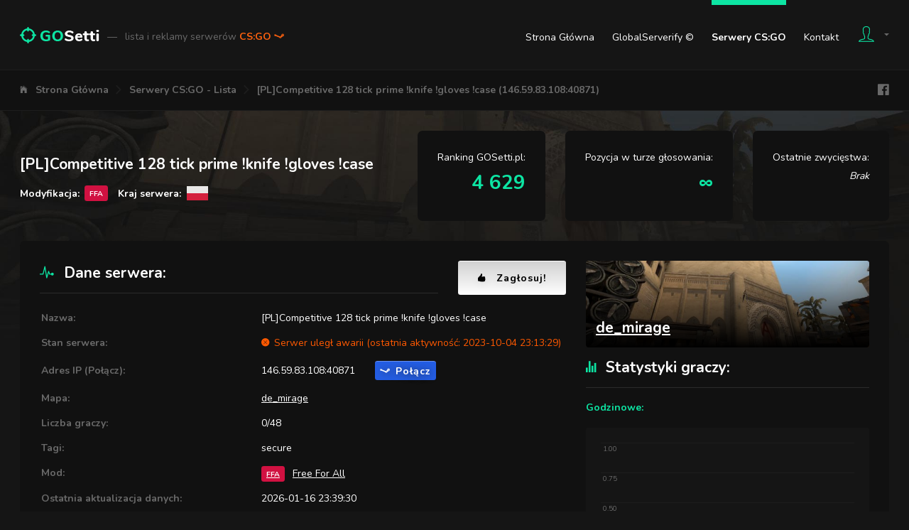

--- FILE ---
content_type: text/html; charset=UTF-8
request_url: https://gosetti.pl/serwery/146.59.83.108:40871
body_size: 9698
content:
<!DOCTYPE html>
<html lang="pl">
	<head>
					<title>[PL]Competitive 128 tick prime !knife !gloves !case (146.59.83.108:40871) - GOSetti.pl - Lista i reklamy serwerów CS:GO</title>
							<meta charset="utf-8">
<meta http-equiv="x-ua-compatible" content="ie=edge">
<meta name="viewport" content="width=device-width, initial-scale=1.0">
<meta name="theme-color" content="#151515"/>
<link rel="canonical" href="https://gosetti.pl/serwery/146.59.83.108:40871">
<link rel="stylesheet" type="text/css" href="https://fonts.googleapis.com/css?family=Nunito:400,700,800&subset=latin-ext">
<link rel="stylesheet" type="text/css" href="/Static/components.css">
<link rel="stylesheet" type="text/css" href="/Static/Pages/GosettiBody.css">

<link rel="shortcut icon" href="/Static/favicon.ico">

<script src="/Static/head.js" type="text/javascript"></script>

<meta property="og:image" content="https://gosetti.pl/Static/facebook-gosetti-og-1.png">


<script async src="https://www.googletagmanager.com/gtag/js?id=UA-112718454-1"></script>
<script>
	window.dataLayer = window.dataLayer || [];
	function gtag(){dataLayer.push(arguments);}
	gtag('js', new Date());

	gtag('config', 'UA-112718454-1');
</script>

<meta name="description" content="[PL]Competitive 128 tick prime !knife !gloves !case (146.59.83.108:40871) - Informacje, Statystyki, Kontakt, Bany, Forum, Głosowanie">

<link rel="stylesheet" type="text/css" href="/Static/Components/PriceListBoxes.css">
<link rel="stylesheet" type="text/css" href="/Static/Components/ShareCodes.css">
<link rel="stylesheet" type="text/css" href="/Static/Components/SpinKit.css">
<link rel="stylesheet" type="text/css" href="/Static/Components/SteamItems.css">
<link rel="stylesheet" type="text/css" href="/Static/Pages/Server.css">

<script type="text/javascript" src="https://www.gstatic.com/charts/loader.js"></script>
<script type="text/javascript" src="https://www.google.com/recaptcha/api.js"></script>
							<style>
				#content
{
			background-image: url('/Static/MapImages/Backgrounds/de_mirage.jpg')
	}
			</style>
					</head>
	<body>
					<div id="top-bar" class="body-width-center-wrapper">
	<div id="top-bar-wrapper" class="body-width-center">
		<div id="top-bar-logo">
			<a href="/">
				<img id="top-bar-logo-image" src="/Static/top-bar-logo.png" alt="GOSetti.pl">
				<span id="top-bar-logo-title">
					<span id="top-bar-logo-title-dash">&mdash;</span>
					lista i reklamy serwerów
					<span id="top-bar-logo-title-game-name">
						CS:GO <i class="icon ion-logo-steam"></i>
											</span>
				</span>
			</a>
		</div>
		<div id="top-bar-spacer"></div>
		<div id="top-bar-links">
			<a href="/">Strona Główna</a>
			<a href="/globalserverify">GlobalServerify &copy;</a>
			<a href="/serwery" class="current">Serwery CS:GO</a>
						<a href="/kontakt">Kontakt</a>
		</div>
		<div id="top-bar-user">
			<a id="top-bar-user-button" href="/login" class="flex-line-layout">
				<i id="top-bar-user-button-icon-person" class="icon ion-ios-person-outline"></i>
				<i id="top-bar-user-button-icon-arrow" class="icon ion-md-arrow-dropdown"></i>
							</a>
			<div id="top-bar-user-dropdown">
									<h4>Wspólne konta z:</h4>
					<div id="top-bar-user-dropdown-gcg-websites">
													<img src="https://static.cssetti.pl/LogoWithText/1_x1.png" title="CSSetti.pl" alt="CSSetti.pl">
											</div>

					<hr>

					<h4>Logowanie:</h4>
					<form id="top-bar-user-dropdown-form-login" action="/login" method="post">
						<div id="top-bar-user-dropdown-form-login-email">
							<input type="text" name="Email" placeholder="Email">
							<i class="icon ion-md-mail"></i>
						</div>
						<div id="top-bar-user-dropdown-form-login-password">
							<input type="password" name="Password" placeholder="Hasło">
							<i class="icon ion-md-lock"></i>
						</div>
						<h6>Logowanie oznacza akceptację postanowień <a href="/regulamin">regulaminu</a>.</h6>						<div>
							<button class="button button-colored-round button-colored-round-green-darkest">Zaloguj</button>
						</div>
					</form>

					<hr>

					<h4>Rejestracja:</h4>
					<div class="button-wrapper"><a href="/login" class="button button-colored-round button-colored-round-blue">Rejestracja</a></div>
							</div>
		</div>
	</div>
</div>
<div id="navigation" class="body-width-center-wrapper">
	<div id="navigation-layout" class="body-width-center">
		<nav id="navigation-layout-navigation">
			<ul class="body-width-center">
									<li><i class="icon ion-ios-home"></i></li>
					<li><a href="/">Strona Główna</a></li>
									<li><i class="icon ion-ios-arrow-forward"></i></li>
					<li><a href="/serwery">Serwery CS:GO - Lista</a></li>
									<li><i class="icon ion-ios-arrow-forward"></i></li>
					<li><a href="/serwery/146.59.83.108:40871">[PL]Competitive 128 tick prime !knife !gloves !case (146.59.83.108:40871)</a></li>
							</ul>
		</nav>
		<div id="navigation-layout-spacer"></div>
		<div id="navigation-layout-links" class="flex-line-layout">
			<iframe src="//www.facebook.com/plugins/like.php?href=https%3A%2F%2Fwww.facebook.com%2Fgosettipl%2F&amp;layout=button_count&amp;share=false&amp;show_faces=false&amp;" scrolling="no" frameborder="0" class="margin-half-left" style="width: 97px; height: 20px" allowTransparency="true"></iframe>
			<a href="https://www.facebook.com/gosettipl/" target="_blank" class="icon ion-logo-facebook margin-half-left"></a>
		</div>
	</div>
</div>
<div id="content">
	<div id="server-title-box" class="body-width-center-wrapper margin-default-y-first">
	<div class="body-width-center">
		<div class="margin-half-negative">
			<div id="server-title-box-data" class="margin-half">
				<h1 id="server-title-box-data-hostname">[PL]Competitive 128 tick prime !knife !gloves !case</h1>
				<div id="server-title-box-data-details-wrapper">
					<div id="server-title-box-data-details-wrapper-mod">
						Modyfikacja:
						<span class="csgo-server-mod-icon csgo-server-mod-icon-micro" title="Free For All" style="background-color: #D11141">FFA</span>
					</div>
											<div id="server-title-box-data-details-wrapper-country" class="margin-half-left">
							Kraj serwera:
							<img src="/Static/gosquared-flags-iso/flat/64/PL.png" alt="PL" title="PL">
						</div>
									</div>
			</div>
						<div id="server-title-box-position-gosetti" class="margin-half padding-default">
				Ranking GOSetti.pl:
				<div>
											4 629
									</div>
			</div>
			<div id="server-title-box-position-voting-tour" class="margin-half padding-default">
				Pozycja w turze głosowania:
				<div>
											&infin;
									</div>
			</div>
			<div id="server-title-box-position-history" class="margin-half padding-default">
				Ostatnie zwycięstwa:
				<div>
											<i>Brak</i>
									</div>
			</div>
		</div>
	</div>
</div>
<div id="server-details" class="body-width-center-wrapper margin-default-y">
	<div class="body-width-center">
		<div class="content-default-wrapper content-default-block">
			<div class="margin-half-negative">
				<div id="server-details-left" class="margin-half">
					<div class="flex-line-layout margin-half-negative" style="justify-content: center;">
						<h2 class="first last margin-half" style="flex: auto;"><i class="icon ion-ios-pulse"></i>Dane serwera:</h2>
						<a href="#server-voting-shortcuts" class="button button-colored-round button-colored-round-white button-larger button-with-icon margin-half"><i class="icon ion-ios-thumbs-up"></i>Zagłosuj!</a>
					</div>
					<table id="server-details-table" class="table-summary margin-half-top">
						<tr>
							<td>Nazwa:</td>
							<td style="word-break: break-all;">[PL]Competitive 128 tick prime !knife !gloves !case</td>
						</tr>
						<tr>
							<td>Stan serwera:</td>
							<td id="server-details-table-state">
																	<span id="server-details-table-state-problems">
										<i class="icon ion-ios-close-circle"></i>Serwer uległ awarii (ostatnia aktywność: 2023-10-04 23:13:29)									</span>
															</td>
						</tr>
						<tr>
							<td>Adres IP (Połącz):</td>
							<td>
								<div class="flex-line-layout margin-half-negative">
									<span class="csgo-server-ip-port margin-half">146.59.83.108:40871</span>
									<a data-ip-port="146.59.83.108:40871" href="steam://connect/146.59.83.108:40871" class="csgo-server-steam-connect button button-colored-round button-colored-round-blue button-with-icon margin-half"><i class="icon ion-logo-steam"></i>Połącz</a>
								</div>
							</td>
						</tr>
						<tr>
							<td>Mapa:</td>
							<td style="word-break: break-all;"><a href="/serwery?MapName=de_mirage">de_mirage</a></td>
						</tr>
						<tr>
							<td>Liczba graczy:</td>
							<td>0/48</td>
						</tr>
						<tr>
							<td>Tagi:</td>
							<td style="word-break: break-all;">secure</td>
						</tr>
						<tr>
							<td>Mod:</td>
							<td>
								<a href="/serwery?CsgoServerMod=FFA" class="csgo-server-mod-icon csgo-server-mod-icon-micro" title="Free For All" style="background-color: #D11141">FFA</a>
								<a href="/serwery?CsgoServerMod=FFA" class="csgo-server-mod-text">Free For All</a>
							</td>
						</tr>
						<tr>
							<td>Ostatnia aktualizacja danych:</td>
							<td>2026-01-16 23:39:30</td>
						</tr>
						<tr>
							<td>Następna aktualizacja danych:</td>
							<td>2026-01-23 23:39:30</td>
						</tr>
					</table>

					<h2><i class="icon ion-ios-globe-outline"></i>Kontakt z administracją:</h2>
					<div id="server-contact">
													<div id="server-contact-missing">
								<p>Ten serwer nie dostarcza informacji kontaktowych.</p>
								<p>Jeśli jesteś właścicielem serwera i chcesz uzupełnić te informacje, sprawdź:</p>
								<a href="/panel/serwery/6810#ucp-server-owner" class="button button-colored-round button-colored-round-yellow button-larger button-with-icon"><i class="icon ion-md-contacts"></i>Uzupełnij dane kontaktowe w panelu</a>
							</div>
											</div>

					<h2><i class="icon ion-ios-people"></i>Lista graczy:</h2>
					<table id="server-players" class="table-data">
						<thead>
							<tr>
								<td class="id">#</td>
								<td class="name">Nick gracza</td>
								<td class="points">Liczba punktów</td>
								<td class="online_time">Czas online</td>
							</tr>
						</thead>
						<tbody style="display: none;">
															<tr><td colspan="4">Brak graczy</td></tr>
													</tbody>
						<tfoot>
							<tr>
								<td colspan="4">
									<div id="server-players-toggle" class="button button-colored-round button-colored-round-green-darkest">Zwiń / rozwiń</div>
								</td>
							</tr>
						</tfoot>
					</table>
				</div>
				<div id="server-details-right" class="margin-half">
					<a href="/serwery?MapName=de_mirage" id="server-map-image"  style="background-image: url('/Static/MapImages/640/de_mirage.jpg')">
						<div id="server-map-image-name">de_mirage</div>
					</a>

					<div id="server-player-stats">
						<h2 class="first"><i class="icon ion-ios-stats"></i>Statystyki graczy:</h2>

						<h4>Godzinowe:</h4>
						<div id="server-player-stats-hourly"></div>
						<h6>Liczba graczy na serwerze w ostatnich godzinach</h6>

						<h4>Dzienne:</h4>
						<div id="server-player-stats-daily"></div>
						<h6>Uśredniona liczba graczy w godzinach szczytu w ciągu ostatnich dni</h6>
					</div>
				</div>
			</div>
		</div>
	</div>
</div>
<div id="server-voting-summary" class="body-width-center-wrapper margin-default-y">
	<div class="body-width-center">
		<div id="server-voting-summary-positions" class="greenbar greenbar-large greenbar-top greenbar-top-large">
			<div>
				<span class="description">Ranking GOSetti.pl:</span>
				<span class="value">4 629</span>
			</div>
			<div>
				<span class="description">Pozycja w turze głosowania:</span>
				<span class="value">&infin;</span>
			</div>
			<div>
				<span class="description">Punktów w obecnej turze głosowania:</span>
				<span class="value">204</span>
			</div>
		</div>
		<div id="server-voting-summary-methods" class="greenbar greenbar-large greenbar-bottom greenbar-bottom-large">
							<div class="icon-text-layout icon-text-layout-default">
					<i class="icon ion-ios-thumbs-up"></i>
					<div class="text">
						<span class="row-smaller">Kliknij i głosuj:</span>
						<span class="row-bigger">0</span>
					</div>
				</div>
							<div class="icon-text-layout icon-text-layout-default">
					<i class="icon ion-md-ribbon"></i>
					<div class="text">
						<span class="row-smaller">Postaw skiny:</span>
						<span class="row-bigger">0</span>
					</div>
				</div>
							<div class="icon-text-layout icon-text-layout-default">
					<i class="icon ion-md-flash"></i>
					<div class="text">
						<span class="row-smaller">SMS'em lub wPLN:</span>
						<span class="row-bigger">0</span>
					</div>
				</div>
							<div class="icon-text-layout icon-text-layout-default">
					<i class="icon ion-ios-link"></i>
					<div class="text">
						<span class="row-smaller">Udostępnij na swojej stronie:</span>
						<span class="row-bigger">204</span>
					</div>
				</div>
					</div>
	</div>
</div>
<div id="server-voting-milestones-history" class="body-width-center-wrapper margin-default-y">
	<div class="body-width-center">
		<div class="margin-half-negative">
			<div id="server-voting-milestones-history-milestones" class="content-default-wrapper content-default-block margin-half">
				<h2 class="first"><i class="icon ion-md-trophy"></i>Pogoń za liderem:</h2>
									<h5>Brak informacji o innych pozycjach</h5>
								<i class="icon ion-md-trophy"></i>
			</div>
			<div id="server-voting-milestones-history-history" class="content-default-wrapper content-default-block margin-half">
				<h2 class="first"><i class="icon ion-md-star"></i>Historia zwycięstw:</h2>
									<div>Ten serwer nie zdobył jeszcze żadnej nagrody. Zagłosuj na niego, aby pomóc mu zwyciężyć!</div>
							</div>
		</div>
	</div>
</div>
<div id="server-voting-shortcuts" class="body-width-center-wrapper margin-default-y">
	<div class="body-width-center">
					<a href="#server-voting-methods-votes" class="button button-colored-round button-colored-round-white icon-text-layout icon-text-layout-default">
				<i class="icon ion-ios-thumbs-up"></i>
				<div class="text">
					<span class="row-bigger">Kliknij i głosuj</span>
					<span class="row-smaller">Kliknij, aby oddać głos</span>
				</div>
			</a>
					<a href="#server-voting-methods-steam-items" class="button button-colored-round button-colored-round-white icon-text-layout icon-text-layout-default">
				<i class="icon ion-md-ribbon"></i>
				<div class="text">
					<span class="row-bigger">Postaw skiny</span>
					<span class="row-smaller">Kliknij, aby oddać głos</span>
				</div>
			</a>
					<a href="#server-voting-methods-paid" class="button button-colored-round button-colored-round-white icon-text-layout icon-text-layout-default">
				<i class="icon ion-md-flash"></i>
				<div class="text">
					<span class="row-bigger">SMS'em lub wPLN</span>
					<span class="row-smaller">Kliknij, aby oddać głos</span>
				</div>
			</a>
					<a href="#server-voting-methods-shares" class="button button-colored-round button-colored-round-white icon-text-layout icon-text-layout-default">
				<i class="icon ion-ios-link"></i>
				<div class="text">
					<span class="row-bigger">Udostępnij na swojej stronie</span>
					<span class="row-smaller">Kliknij, aby oddać głos</span>
				</div>
			</a>
			</div>
</div>
<div id="server-voting-methods" class="body-width-center-wrapper margin-default-y">
			<div id="server-voting-methods-votes" class="body-width-center margin-default-y">
			<div class="foldable-layout content-default-wrapper content-default-block">
				<div class="header icon-text-layout icon-text-layout-default">
					<i class="icon ion-ios-thumbs-up show-for-medium"></i>
					<div class="text">
						<span class="row-bigger">Kliknij i głosuj</span>
						<span class="row-smaller show-for-medium">Kliknij i oddaj głos na wybrany serwer, zapewniając mu natychmiastowe punkty!</span>
					</div>
					<div class="foldable-layout-button-toggle button button-colored-round button-colored-round-grey margin-default-left"><span class="show-for-medium">Zwiń / rozwiń </span><i class="icon icon-closed ion-ios-arrow-down"></i><i class="icon icon-opened ion-ios-arrow-up"></i></div>
				</div>
				<div class="content margin-default-top padding-default-top">
					<div class="columns margin-half-negative">
			<div class="margin-half">
			<h3>Nie posiadasz <a href="/globalserverify">GlobalServerify &copy;</a>. Pobierz go za darmo!</h3>
			<h5>Pobierz GlobalServerify &copy;, aby wyświetlić wszystkie najlepsze polskie serwery bezpośrednio w grze i głosować <b>bez limitu, za 100 punktów</b>. Całkowicie bezpłatnie, od zawsze, na zawsze!</h5>
				<a href="/globalserverify" class="button button-colored-round button-colored-round-blue button-largest button-colored-round-shadow button-with-icon margin-default-y"><i class="icon ion-md-information-circle"></i>GlobalServerify &copy; - Sprawdź szczegóły</a>

			<h6>Osoby posiadające <a href="/globalserverify">GlobalServerify &copy;</a> głosują bez limitu, za 100 punktów</h6>
		</div>
		<div class="margin-half padding-default-left">
			<i class="icon icon-face ion-md-sad"></i>
							<form action="#server-voting-methods-votes" method="post">
					<input type="hidden" name="GosettiVotingCsgoServerVotingTourCurrentMethodVotesVoteBasicForm" value="">
					<div class="margin-default-y">
						<div class="form-field-recaptcha-wrapper">
							<div class="g-recaptcha" data-sitekey="6LclCEEUAAAAAF-AqEtxFS9mRUSjR3RqTO3sdeD9"></div>
						</div>
						<div class="form-field-errors-wrapper">
							
						</div>
					</div>
					<div class="margin-default-y">
						<a href="/globalserverify" class="button button-colored-round button-colored-round-blue button-larger button-colored-round-shadow button-with-icon"><i class="icon ion-md-information-circle"></i>Tak! Sprawdź GlobalServerify &copy; i głosuj za 100 punktów</a>
					</div>
					<div class="margin-default-y">
						<button class="button button-colored-round button-colored-round-grey button-larger button-with-icon"><i class="icon ion-md-add-circle"></i>Nie chcę najlepszych serwerów i wolę głos za 10 punktów</button>
					</div>
				</form>
						<h5>Głosów oddanych dziś: <b>0/25</b></h5> 
			<h6>Osoby posiadające <a href="/globalserverify">GlobalServerify &copy;</a> głosują bez limitu</h6>
		</div>
	</div>
				</div>
			</div>
		</div>
			<div id="server-voting-methods-steam-items" class="body-width-center margin-default-y">
			<div class="foldable-layout content-default-wrapper content-default-block">
				<div class="header icon-text-layout icon-text-layout-default">
					<i class="icon ion-md-ribbon show-for-medium"></i>
					<div class="text">
						<span class="row-bigger">Postaw skiny</span>
						<span class="row-smaller show-for-medium">Wymień swoje skiny na duże ilości punktów! Weź udział w losowaniu, zgarnij wszystkie postawione itemy!</span>
					</div>
					<div class="foldable-layout-button-toggle button button-colored-round button-colored-round-grey margin-default-left"><span class="show-for-medium">Zwiń / rozwiń </span><i class="icon icon-closed ion-ios-arrow-down"></i><i class="icon icon-opened ion-ios-arrow-up"></i></div>
				</div>
				<div class="content margin-default-top padding-default-top">
					
<h3>Dodaj nowe skiny</h3>
<script id="steam-items-form-list-item-template" type="text/x-jsrender">
	
		{{props steam_items_current}}
			{{props prop.AssetIds ~hash_name=key ~itemData=prop}}
				{{for start=0 end=prop ~asset_id=key}}
					<div{{if !~itemData.Value}} class="novalue"{{/if}} data-asset-id="{{:~asset_id}}">
						<img class="image" src="/Api/GetSteamItemImage.php?SteamItemId={{:~itemData.SteamItemId}}&amp;Size=128x128">
						<span class="name"{{if ~itemData.ColorIsCustom}} style="color: {{:~itemData.Color}}"{{/if}}>{{>~hash_name}}</span>
						<span class="value">{{if ~itemData.Value}}{{number_format:~itemData.Value ~root.value_decimal}}{{else}}-{{/if}} {{:~root.value_unit}}</span>
					</div>
				{{/for}}
			{{/props}}
		{{/props}}
	
</script>
<script id="steam-items-form-list-empty-template" type="text/x-jsrender">
	<span>
		<i class="icon ion-md-bug"></i>W Twoim ekwipunku nie znaleziono żadnego przedmiotu do wymiany.
		<div class="list-wrapper list-wrapper-default">
			<ul>
				<li><span>Sprawdź, czy wklejony TradeLink jest prawidłowy. Pobierz i wklej nowy TradeLink ze <a href="https://steamcommunity.com/id/me/tradeoffers/privacy#trade_offer_access_url" target="_blank" rel="external nofollow noopener">strony Steam</a>.</span></li>
				<li><span>Upewnij się, że Twój ekwipunek jest <a href="https://steamcommunity.com/id/me/edit/settings/" target="_blank" rel="external nofollow noopener">ustawiony na Publiczny</a>.</span></li>
				<li><span>Spróbuj ponownie. Jeśli problem będzie nadal się powtarzał - <a href="/kontakt">skontaktuj się z nami</a>.</span></li>
			</ul>
		</div>
	</span>
</script>
<script id="steam-items-form-list-error-template" type="text/x-jsrender">
	<span>
		<i class="icon ion-md-bug"></i>W trakcie przetwarzania Twojego ekwipunku wystąpił błąd. Spróbuj ponownie. Jeśli problem będzie nadal się powtarzał - <a href="/kontakt">skontaktuj się z nami</a>.
	</span>
</script>
<form action="#server-voting-methods-steam-items" method="post">
	
	<div class="steam-items-form" data-form-prefix="GosettiVotingCsgoServerVotingTourCurrentMethodSteamItems" data-value-unit="pkt" data-value-decimal="" data-url-api-get-inventory="/Api/GosettiVotingCsgoServerVotingTourCurrentMethodSteamItemsGetInventory.php">
		<div class="steam-items-form-tradeurl margin-default-y">
			<div class="form-field-wrapper form-field-wrapper-default form-field-text-white-wrapper">
				<input type="text" name="GosettiVotingCsgoServerVotingTourCurrentMethodSteamItemsTradeUrl" placeholder="Wklej swój TradeLink">
			</div>
			<a href="https://steamcommunity.com/id/me/tradeoffers/privacy#trade_offer_access_url" target="_blank" rel="external nofollow noopener" class="button button-colored-round button-colored-round-green-darkest button-larger button-with-icon"><i class="icon ion-md-information-circle"></i>Pokaż mój TradeLink</a>
			<div class="sk-wave">
				<div class="sk-wave-rect"></div>
				<div class="sk-wave-rect"></div>
				<div class="sk-wave-rect"></div>
				<div class="sk-wave-rect"></div>
				<div class="sk-wave-rect"></div>
			</div>
		</div>
		<div class="form-field-errors-wrapper">
			
		</div>
		<div style="display: none" class="steam-items-form-summary margin-default-y">
			<div class="steam-items-form-summary-select">
				<div class="steam-items-form-summary-select-all button button-colored-round button-colored-round-green button-larger button-with-icon"><i class="icon ion-md-checkmark"></i>Zaznacz wszystkie</div>
				<div class="steam-items-form-summary-select-none button button-colored-round button-colored-round-orange button-larger button-with-icon"><i class="icon ion-md-close"></i>Odznacz wszystkie</div>
			</div>
			<div class="steam-items-form-summary-spacer1"></div>
			<div class="steam-items-form-summary-spacer2"></div>
			<div class="steam-items-form-summary-total">
				<span class="steam-items-form-summary-total-value-label">Łączna wartość skinów:</span>
				<span class="steam-items-form-summary-total-value">0</span>
				<span class="steam-items-form-summary-total-value-unit">pkt</span>
				<div class="steam-items-form-summary-total-submit button button-colored-round button-colored-round-blue button-larger button-with-icon"><i class="icon ion-md-add-circle"></i>Wyślij wybrane skiny</div>
			</div>
		</div>
		<div class="steam-items-list steam-items-form-list">
		</div>
	</div>

</form>
				</div>
			</div>
		</div>
			<div id="server-voting-methods-paid" class="body-width-center margin-default-y">
			<div class="foldable-layout content-default-wrapper content-default-block">
				<div class="header icon-text-layout icon-text-layout-default">
					<i class="icon ion-md-flash show-for-medium"></i>
					<div class="text">
						<span class="row-bigger">SMS'em lub wPLN</span>
						<span class="row-smaller show-for-medium">Niewiele brakuje? Wykorzystaj zgromadzone na koncie punkty!</span>
					</div>
					<div class="foldable-layout-button-toggle button button-colored-round button-colored-round-grey margin-default-left"><span class="show-for-medium">Zwiń / rozwiń </span><i class="icon icon-closed ion-ios-arrow-down"></i><i class="icon icon-opened ion-ios-arrow-up"></i></div>
				</div>
				<div class="content margin-default-top padding-default-top">
					<div class="columns margin-half-negative">
	<div id="server-voting-methods-paid-sms" class="margin-half">
		<h3>Dodaj punkty za pomocą SMS</h3>
		<div class="list-wrapper list-wrapper-default margin-default-y">
			<ol>
				<li><span>Wybierz ilość punktów i numer z tabeli poniżej</span></li>
				<li><span>Wyślij SMS o treści <b>CSGO</b> na wybrany numer</span></li>
				<li><span>Otrzymany kod zwrotny wpisz w pole poniżej i naciśnij przycisk</span></li>
			</ol>
		</div>
		<form action="#server-voting-methods-paid" method="post">
			<div class="form-field-wrapper form-field-text-white-wrapper form-field-text-white-largest-wrapper margin-default-y">
				<input type="text" name="GosettiVotingCsgoServerVotingTourCurrentMethodPaidCashBillSms2TopUpCode" placeholder="Wpisz otrzymany kod zwrotny" autocomplete="off">
				<div class="form-field-errors-wrapper"></div>
			</div>
			<div class="margin-default-y">
				<button class="button button-colored-round button-colored-round-green-darkest button-largest button-with-icon"><i class="icon ion-md-add-circle"></i>Dodaj punkty</button>
			</div>
		</form>
		<table id="server-voting-methods-paid-sms-prices" class="table-data">
			<thead>
				<tr>
					<td>Liczba punktów</td>
					<td>Numer SMS</td>
					<td>Całkowity koszt</td>
				</tr>
			</thead>
			<tbody>
									<tr>
						<td>310</td>
						<td>71480</td>
						<td>1,23 zł</td>
					</tr>
									<tr>
						<td>615</td>
						<td>72480</td>
						<td>2,46 zł</td>
					</tr>
									<tr>
						<td>925</td>
						<td>73480</td>
						<td>3,69 zł</td>
					</tr>
									<tr>
						<td>1 230</td>
						<td>74480</td>
						<td>4,92 zł</td>
					</tr>
									<tr>
						<td>1 540</td>
						<td>75480</td>
						<td>6,15 zł</td>
					</tr>
									<tr>
						<td>1 845</td>
						<td>76480</td>
						<td>7,38 zł</td>
					</tr>
									<tr>
						<td>2 770</td>
						<td>79480</td>
						<td>11,07 zł</td>
					</tr>
									<tr>
						<td>4 305</td>
						<td>91400</td>
						<td>17,22 zł</td>
					</tr>
									<tr>
						<td>5 845</td>
						<td>91900</td>
						<td>23,37 zł</td>
					</tr>
									<tr>
						<td>6 150</td>
						<td>92022</td>
						<td>24,60 zł</td>
					</tr>
									<tr>
						<td>7 690</td>
						<td>92521</td>
						<td>30,75 zł</td>
					</tr>
									<tr>
						<td>7 690</td>
						<td>92550</td>
						<td>30,75 zł</td>
					</tr>
							</tbody>
		</table>
		<h6>
	Z dniem 12.12.18 wprowadzony został, u wszystkich operatorów komórkowych domyślny miesięczny limit na usługi SMS PREMIUM w kwocie 35zł/mc. Aby dowiedzieć się jak w kilka sekund bezpłatnie go zwiększyć, odwiedź <a href="https://zwiekszlimit.pl/" target="_blank" rel="external nofollow noopener">https://zwiekszlimit.pl/</a>
	Usługa dostępna dla krajowych operatorów telefonii komórkowej.
	Reklamacje prosimy kierować poprzez stronę <a href="/kontakt">Kontakt</a>.
</h6>	</div>
	<div id="server-voting-methods-paid-order" class="margin-half padding-default-left">
		<h3>Dodaj punkty korzystając z wirtualnego portfela GOSetti</h3>

					<a id="server-voting-methods-paid-order-login-button" href="/login" class="button button-colored-round button-colored-round-blue button-larger button-with-icon margin-default-y"><i class="icon ion-md-unlock"></i>Zaloguj się, aby sprawdzić stan portfela</a>
		
		<div id="server-voting-methods-paid-order-prices-suggested" class="margin-default-y">
			<h3>Wybierz ilość punktów</h3>

			<form action="#server-voting-methods-paid" method="post" class="form">
				<div
					data-parameter-input-value-name="Price"
					data-parameter-output-value-name="Points"
					data-url="/Api/GosettiVotingCsgoServerVotingTourCurrentMethodPaidCalculatePointsForPrice.php"
					class="price-list-boxes margin-half-negative"
				>
											<div class="margin-half" data-price-list-boxes-upper="0,50">
							<span class="price-list-boxes-upper-label">Dodaję</span>
							<span class="price-list-boxes-upper">0,50</span> <span class="price-list-boxes-upper-currency">wPLN</span>
							<div class="price-list-boxes-bar"><span>Super oferta!</span></div>
							<span class="price-list-boxes-lower-label">Otrzymam</span>
							<span class="price-list-boxes-lower">250</span> <span class="price-list-boxes-lower-currency">pkt</span>
						</div>
											<div class="margin-half" data-price-list-boxes-upper="1,00">
							<span class="price-list-boxes-upper-label">Dodaję</span>
							<span class="price-list-boxes-upper">1,00</span> <span class="price-list-boxes-upper-currency">wPLN</span>
							<div class="price-list-boxes-bar"><span>Super oferta!</span></div>
							<span class="price-list-boxes-lower-label">Otrzymam</span>
							<span class="price-list-boxes-lower">500</span> <span class="price-list-boxes-lower-currency">pkt</span>
						</div>
											<div class="margin-half" data-price-list-boxes-upper="2,50">
							<span class="price-list-boxes-upper-label">Dodaję</span>
							<span class="price-list-boxes-upper">2,50</span> <span class="price-list-boxes-upper-currency">wPLN</span>
							<div class="price-list-boxes-bar"><span>Super oferta!</span></div>
							<span class="price-list-boxes-lower-label">Otrzymam</span>
							<span class="price-list-boxes-lower">1 250</span> <span class="price-list-boxes-lower-currency">pkt</span>
						</div>
											<div class="margin-half" data-price-list-boxes-upper="5,00">
							<span class="price-list-boxes-upper-label">Dodaję</span>
							<span class="price-list-boxes-upper">5,00</span> <span class="price-list-boxes-upper-currency">wPLN</span>
							<div class="price-list-boxes-bar"><span>Super oferta!</span></div>
							<span class="price-list-boxes-lower-label">Otrzymam</span>
							<span class="price-list-boxes-lower">2 500</span> <span class="price-list-boxes-lower-currency">pkt</span>
						</div>
											<div class="margin-half" data-price-list-boxes-upper="10,00">
							<span class="price-list-boxes-upper-label">Dodaję</span>
							<span class="price-list-boxes-upper">10,00</span> <span class="price-list-boxes-upper-currency">wPLN</span>
							<div class="price-list-boxes-bar"><span>Super oferta!</span></div>
							<span class="price-list-boxes-lower-label">Otrzymam</span>
							<span class="price-list-boxes-lower">5 000</span> <span class="price-list-boxes-lower-currency">pkt</span>
						</div>
											<div class="margin-half" data-price-list-boxes-upper="15,00">
							<span class="price-list-boxes-upper-label">Dodaję</span>
							<span class="price-list-boxes-upper">15,00</span> <span class="price-list-boxes-upper-currency">wPLN</span>
							<div class="price-list-boxes-bar"><span>Super oferta!</span></div>
							<span class="price-list-boxes-lower-label">Otrzymam</span>
							<span class="price-list-boxes-lower">7 500</span> <span class="price-list-boxes-lower-currency">pkt</span>
						</div>
											<div class="margin-half" data-price-list-boxes-upper="25,00">
							<span class="price-list-boxes-upper-label">Dodaję</span>
							<span class="price-list-boxes-upper">25,00</span> <span class="price-list-boxes-upper-currency">wPLN</span>
							<div class="price-list-boxes-bar"><span>Super oferta!</span></div>
							<span class="price-list-boxes-lower-label">Otrzymam</span>
							<span class="price-list-boxes-lower">12 500</span> <span class="price-list-boxes-lower-currency">pkt</span>
						</div>
											<div class="margin-half" data-price-list-boxes-upper="50,00">
							<span class="price-list-boxes-upper-label">Dodaję</span>
							<span class="price-list-boxes-upper">50,00</span> <span class="price-list-boxes-upper-currency">wPLN</span>
							<div class="price-list-boxes-bar"><span>Super oferta!</span></div>
							<span class="price-list-boxes-lower-label">Otrzymam</span>
							<span class="price-list-boxes-lower">25 000</span> <span class="price-list-boxes-lower-currency">pkt</span>
						</div>
											<div class="margin-half" data-price-list-boxes-upper="100,00">
							<span class="price-list-boxes-upper-label">Dodaję</span>
							<span class="price-list-boxes-upper">100,00</span> <span class="price-list-boxes-upper-currency">wPLN</span>
							<div class="price-list-boxes-bar"><span>Super oferta!</span></div>
							<span class="price-list-boxes-lower-label">Otrzymam</span>
							<span class="price-list-boxes-lower">50 000</span> <span class="price-list-boxes-lower-currency">pkt</span>
						</div>
										<div class="margin-half">
						<span class="price-list-boxes-upper-label">Dodaję</span>
						<input type="text" name="GosettiVotingCsgoServerVotingTourCurrentMethodPaidOrderAmount" placeholder="Wpisz kwotę" class="price-list-boxes-upper-input"> <span class="price-list-boxes-upper-currency">zł</span>
						<div class="price-list-boxes-bar"><span>Super oferta!</span></div>
						<span class="price-list-boxes-lower-label">Otrzymam</span>
						<span class="price-list-boxes-lower"><span>0</span></span> <span class="price-list-boxes-lower-currency">pkt</span>
					</div>
				</div>
				<div class="form-field-errors-wrapper">
					
				</div>
				<div class="form-field-wrapper form-field-wrapper-default">
					<button class="button button-colored-round button-colored-round-blue button-with-icon button-largest"><i class="icon ion-md-checkmark-circle"></i>Przejdź do zamówienia</button>
				</div>
			</form>
		</div>
	</div>
</div>
				</div>
			</div>
		</div>
			<div id="server-voting-methods-shares" class="body-width-center margin-default-y">
			<div class="foldable-layout content-default-wrapper content-default-block">
				<div class="header icon-text-layout icon-text-layout-default">
					<i class="icon ion-ios-link show-for-medium"></i>
					<div class="text">
						<span class="row-bigger">Udostępnij na swojej stronie</span>
						<span class="row-smaller show-for-medium">Podziel się głosowaniem na swojej stronie, fanpage'u, facebooku. Uzyskaj punkty za kliknięcia!</span>
					</div>
					<div class="foldable-layout-button-toggle button button-colored-round button-colored-round-grey margin-default-left"><span class="show-for-medium">Zwiń / rozwiń </span><i class="icon icon-closed ion-ios-arrow-down"></i><i class="icon icon-opened ion-ios-arrow-up"></i></div>
				</div>
				<div class="content margin-default-top padding-default-top">
					<div id="server-voting-methods-shares-rules" class="margin-half-negative">
	<div class="margin-half padding-default">
		<h3>Jakie korzyści daje mi udostępnianie?</h3>
		<div class="list-wrapper list-wrapper-default">
			<ul>
				<li><span>Otrzymujesz punkty od każdej osoby która wejdzie i zagłosuje na Twój serwer!</span></li>
				<li><span>Otrzymujesz punkty od każdej osoby która pobierze <a href="/globalserverify">GlobalServerify &copy;</a> odwiedzając profil Twojego serwera!</span></li>
				<li><span>Otrzymujesz punkty za udostępnienie strony w wartościowych miejscach!</span></li>
				<li><span>Każda osoba która wejdzie, zagłosuje i pobierze <a href="/globalserverify">GlobalServerify &copy;</a>, zobaczy Twój serwer na liście w grze!</span></li>
				<li><span>Punkty za głosy oraz punkty za udostępnienie szybko przesuną Twój serwer w czołówkę głosowania!</span></li>
			</ul>
		</div>
	</div>
	<div class="margin-half padding-default">
		<h3>Jak skutecznie zdobywać punkty za udostępnienia?</h3>
		<div class="list-wrapper list-wrapper-default">
			<ul>
				<li><span>Umieść odnośnik do tej strony na swoim forum / stronie sieci, w dobrze widocznym miejscu - na przykład w tabeli serwerów.</span></li>
				<li><span>Regularnie udostępniaj odnośnik do tej strony na swoim Facebooku, Google +, YouTube i w innych portalach społecznościowych. Zachęcaj użytkowników do odwiedzania strony głosowania i zostawiania punktów!</span></li>
				<li><span>Zachęć użytkowników sieci, graczy i znajomych do odwiedzania strony, głosowania na Twój serwer oraz pobierania <a href="/globalserverify">GlobalServerify &copy;</a>!</span></li>
				<li><span>Dodaj odnośnik do głosowania w swojej sygnaturze na często odwiedzanych stronach internetowych!</span></li>
				<li><span>Możesz reklamować odnośnik do strony głosowania wraz z serwerami swojej sieci. Dobra widoczność na wielu stronach internetowych to wiele punktów do zdobycia.</span></li>
				<li><span><b>Ładne i eleganckie odnośniki, dzięki którym użytkownicy głosują i pobierają <a href="/globalserverify">GlobalServerify &copy;</a> dają najwięcej punktów.</b></span></li>
				<li><span>Jeśli znajdziesz ciekawy sposób na promocję portalu GOSetti.pl oraz <a href="/globalserverify">GlobalServerify &copy;</a> - skontaktuj się z nami, przyznamy dodatkowe punkty.</span></li>
			</ul>
		</div>
	</div>
</div>
<div class="margin-default-y">
	<h3>Punkty za udostępnianie przyznawane są codziennie o godzinie 17:00</h3>
	<h6>Liczba punktów obliczana jest automatycznie i administracja portalu nie ma możliwości jej zmiany.</h6>
</div>
<div class="share-codes margin-default-y">
	<div class="margin-default-top padding-default">
		<div class="share-codes-preview">
			Pełny adres URL do tej strony:
		</div>
		<div class="share-codes-code">
			<code>https://gosetti.pl/serwery/146.59.83.108:40871</code>
		</div>
	</div>
			<div class="margin-default-top padding-default">
			<div class="share-codes-preview">
				<div>
					<span class="share-codes-preview-image-wrapper"><img src="/Static/logo-name-vote-259x45.png" alt="Ikona + Nazwa + Zachęta do głosowania 259x45px"></span>
					<span class="share-codes-preview-info">Ikona + Nazwa + Zachęta do głosowania 259x45px</span>
				</div>
			</div>
			<div class="share-codes-code">
				<div class="share-codes-code-type-layout">
					<span>HTML</span>
					<code>&lt;a href=&quot;https://gosetti.pl/serwery/146.59.83.108:40871&quot;&gt;&lt;img src=&quot;https://gosetti.pl/Static/logo-name-vote-259x45.png&quot;&gt;&lt;/a&gt;</code>
									</div>
				<div class="share-codes-code-type-layout">
					<span>BBCODE</span>
					<code>[url=https://gosetti.pl/serwery/146.59.83.108:40871][img]https://gosetti.pl/Static/logo-name-vote-259x45.png[/img][/url]</code>
				</div>
			</div>
		</div>
			<div class="margin-default-top padding-default">
			<div class="share-codes-preview">
				<div>
					<span class="share-codes-preview-image-wrapper"><img src="/Static/logo-up-16x16.png" alt="Ikona "w górę" 16x16px"></span>
					<span class="share-codes-preview-info">Ikona "w górę" 16x16px</span>
				</div>
			</div>
			<div class="share-codes-code">
				<div class="share-codes-code-type-layout">
					<span>HTML</span>
					<code>&lt;a href=&quot;https://gosetti.pl/serwery/146.59.83.108:40871&quot;&gt;&lt;img src=&quot;https://gosetti.pl/Static/logo-up-16x16.png&quot;&gt;&lt;/a&gt;</code>
									</div>
				<div class="share-codes-code-type-layout">
					<span>BBCODE</span>
					<code>[url=https://gosetti.pl/serwery/146.59.83.108:40871][img]https://gosetti.pl/Static/logo-up-16x16.png[/img][/url]</code>
				</div>
			</div>
		</div>
			<div class="margin-default-top padding-default">
			<div class="share-codes-preview">
				<div>
					<span class="share-codes-preview-image-wrapper"><img src="/Static/logo-up-text-16.png" alt="Ikona "w górę" + napis 16px"></span>
					<span class="share-codes-preview-info">Ikona "w górę" + napis 16px</span>
				</div>
			</div>
			<div class="share-codes-code">
				<div class="share-codes-code-type-layout">
					<span>HTML</span>
					<code>&lt;a href=&quot;https://gosetti.pl/serwery/146.59.83.108:40871&quot;&gt;&lt;img src=&quot;https://gosetti.pl/Static/logo-up-text-16.png&quot;&gt;&lt;/a&gt;</code>
									</div>
				<div class="share-codes-code-type-layout">
					<span>BBCODE</span>
					<code>[url=https://gosetti.pl/serwery/146.59.83.108:40871][img]https://gosetti.pl/Static/logo-up-text-16.png[/img][/url]</code>
				</div>
			</div>
		</div>
			<div class="margin-default-top padding-default">
			<div class="share-codes-preview">
				<div>
					<span class="share-codes-preview-image-wrapper"><img src="/Static/logo-vote-16x16.png" alt="Ikona "głosuj" 16x16px"></span>
					<span class="share-codes-preview-info">Ikona "głosuj" 16x16px</span>
				</div>
			</div>
			<div class="share-codes-code">
				<div class="share-codes-code-type-layout">
					<span>HTML</span>
					<code>&lt;a href=&quot;https://gosetti.pl/serwery/146.59.83.108:40871&quot;&gt;&lt;img src=&quot;https://gosetti.pl/Static/logo-vote-16x16.png&quot;&gt;&lt;/a&gt;</code>
									</div>
				<div class="share-codes-code-type-layout">
					<span>BBCODE</span>
					<code>[url=https://gosetti.pl/serwery/146.59.83.108:40871][img]https://gosetti.pl/Static/logo-vote-16x16.png[/img][/url]</code>
				</div>
			</div>
		</div>
			<div class="margin-default-top padding-default">
			<div class="share-codes-preview">
				<div>
					<span class="share-codes-preview-image-wrapper"><img src="/Static/logo-vote-text-16.png" alt="Ikona "głosuj" + napis, 16px"></span>
					<span class="share-codes-preview-info">Ikona "głosuj" + napis, 16px</span>
				</div>
			</div>
			<div class="share-codes-code">
				<div class="share-codes-code-type-layout">
					<span>HTML</span>
					<code>&lt;a href=&quot;https://gosetti.pl/serwery/146.59.83.108:40871&quot;&gt;&lt;img src=&quot;https://gosetti.pl/Static/logo-vote-text-16.png&quot;&gt;&lt;/a&gt;</code>
									</div>
				<div class="share-codes-code-type-layout">
					<span>BBCODE</span>
					<code>[url=https://gosetti.pl/serwery/146.59.83.108:40871][img]https://gosetti.pl/Static/logo-vote-text-16.png[/img][/url]</code>
				</div>
			</div>
		</div>
			<div class="margin-default-top padding-default">
			<div class="share-codes-preview">
				<div>
					<span class="share-codes-preview-image-wrapper"><img src="/Static/logo-up-32x32.png" alt="Ikona "w górę" 32x32px"></span>
					<span class="share-codes-preview-info">Ikona "w górę" 32x32px</span>
				</div>
			</div>
			<div class="share-codes-code">
				<div class="share-codes-code-type-layout">
					<span>HTML</span>
					<code>&lt;a href=&quot;https://gosetti.pl/serwery/146.59.83.108:40871&quot;&gt;&lt;img src=&quot;https://gosetti.pl/Static/logo-up-32x32.png&quot;&gt;&lt;/a&gt;</code>
									</div>
				<div class="share-codes-code-type-layout">
					<span>BBCODE</span>
					<code>[url=https://gosetti.pl/serwery/146.59.83.108:40871][img]https://gosetti.pl/Static/logo-up-32x32.png[/img][/url]</code>
				</div>
			</div>
		</div>
			<div class="margin-default-top padding-default">
			<div class="share-codes-preview">
				<div>
					<span class="share-codes-preview-image-wrapper"><img src="/Static/logo-vote-32x32.png" alt="Ikona "głosuj" 32x32px"></span>
					<span class="share-codes-preview-info">Ikona "głosuj" 32x32px</span>
				</div>
			</div>
			<div class="share-codes-code">
				<div class="share-codes-code-type-layout">
					<span>HTML</span>
					<code>&lt;a href=&quot;https://gosetti.pl/serwery/146.59.83.108:40871&quot;&gt;&lt;img src=&quot;https://gosetti.pl/Static/logo-vote-32x32.png&quot;&gt;&lt;/a&gt;</code>
									</div>
				<div class="share-codes-code-type-layout">
					<span>BBCODE</span>
					<code>[url=https://gosetti.pl/serwery/146.59.83.108:40871][img]https://gosetti.pl/Static/logo-vote-32x32.png[/img][/url]</code>
				</div>
			</div>
		</div>
			<div class="margin-default-top padding-default">
			<div class="share-codes-preview">
				<div>
					<span class="share-codes-preview-image-wrapper"><img src="/Static/logo-up-64x64.png" alt="Ikona "w górę" 64x64px"></span>
					<span class="share-codes-preview-info">Ikona "w górę" 64x64px</span>
				</div>
			</div>
			<div class="share-codes-code">
				<div class="share-codes-code-type-layout">
					<span>HTML</span>
					<code>&lt;a href=&quot;https://gosetti.pl/serwery/146.59.83.108:40871&quot;&gt;&lt;img src=&quot;https://gosetti.pl/Static/logo-up-64x64.png&quot;&gt;&lt;/a&gt;</code>
									</div>
				<div class="share-codes-code-type-layout">
					<span>BBCODE</span>
					<code>[url=https://gosetti.pl/serwery/146.59.83.108:40871][img]https://gosetti.pl/Static/logo-up-64x64.png[/img][/url]</code>
				</div>
			</div>
		</div>
			<div class="margin-default-top padding-default">
			<div class="share-codes-preview">
				<div>
					<span class="share-codes-preview-image-wrapper"><img src="/Static/logo-vote-64x64.png" alt="Ikona "głosuj" 64x64px"></span>
					<span class="share-codes-preview-info">Ikona "głosuj" 64x64px</span>
				</div>
			</div>
			<div class="share-codes-code">
				<div class="share-codes-code-type-layout">
					<span>HTML</span>
					<code>&lt;a href=&quot;https://gosetti.pl/serwery/146.59.83.108:40871&quot;&gt;&lt;img src=&quot;https://gosetti.pl/Static/logo-vote-64x64.png&quot;&gt;&lt;/a&gt;</code>
									</div>
				<div class="share-codes-code-type-layout">
					<span>BBCODE</span>
					<code>[url=https://gosetti.pl/serwery/146.59.83.108:40871][img]https://gosetti.pl/Static/logo-vote-64x64.png[/img][/url]</code>
				</div>
			</div>
		</div>
			<div class="margin-default-top padding-default">
			<div class="share-codes-preview">
				<div>
					<span class="share-codes-preview-image-wrapper"><img src="/Static/logo-up-128x128.png" alt="Ikona "w górę" 128x128px"></span>
					<span class="share-codes-preview-info">Ikona "w górę" 128x128px</span>
				</div>
			</div>
			<div class="share-codes-code">
				<div class="share-codes-code-type-layout">
					<span>HTML</span>
					<code>&lt;a href=&quot;https://gosetti.pl/serwery/146.59.83.108:40871&quot;&gt;&lt;img src=&quot;https://gosetti.pl/Static/logo-up-128x128.png&quot;&gt;&lt;/a&gt;</code>
									</div>
				<div class="share-codes-code-type-layout">
					<span>BBCODE</span>
					<code>[url=https://gosetti.pl/serwery/146.59.83.108:40871][img]https://gosetti.pl/Static/logo-up-128x128.png[/img][/url]</code>
				</div>
			</div>
		</div>
			<div class="margin-default-top padding-default">
			<div class="share-codes-preview">
				<div>
					<span class="share-codes-preview-image-wrapper"><img src="/Static/logo-vote-128x128.png" alt="Ikona "głosuj" 128x128px"></span>
					<span class="share-codes-preview-info">Ikona "głosuj" 128x128px</span>
				</div>
			</div>
			<div class="share-codes-code">
				<div class="share-codes-code-type-layout">
					<span>HTML</span>
					<code>&lt;a href=&quot;https://gosetti.pl/serwery/146.59.83.108:40871&quot;&gt;&lt;img src=&quot;https://gosetti.pl/Static/logo-vote-128x128.png&quot;&gt;&lt;/a&gt;</code>
									</div>
				<div class="share-codes-code-type-layout">
					<span>BBCODE</span>
					<code>[url=https://gosetti.pl/serwery/146.59.83.108:40871][img]https://gosetti.pl/Static/logo-vote-128x128.png[/img][/url]</code>
				</div>
			</div>
		</div>
			<div class="margin-default-top padding-default">
			<div class="share-codes-preview">
				<div>
					<span class="share-codes-preview-image-wrapper"><img src="/Static/promo-gosetti-banner-1.png" alt="Banner GOSetti.pl 468x60px"></span>
					<span class="share-codes-preview-info">Banner GOSetti.pl 468x60px</span>
				</div>
			</div>
			<div class="share-codes-code">
				<div class="share-codes-code-type-layout">
					<span>HTML</span>
					<code>&lt;a href=&quot;https://gosetti.pl/serwery/146.59.83.108:40871&quot;&gt;&lt;img src=&quot;https://gosetti.pl/Static/promo-gosetti-banner-1.png&quot;&gt;&lt;/a&gt;</code>
									</div>
				<div class="share-codes-code-type-layout">
					<span>BBCODE</span>
					<code>[url=https://gosetti.pl/serwery/146.59.83.108:40871][img]https://gosetti.pl/Static/promo-gosetti-banner-1.png[/img][/url]</code>
				</div>
			</div>
		</div>
			<div class="margin-default-top padding-default">
			<div class="share-codes-preview">
				<div>
					<span class="share-codes-preview-image-wrapper"><img src="/Static/promo-gosetti-side-1.png" alt="Sidebar GOSetti.pl 240x500px"></span>
					<span class="share-codes-preview-info">Sidebar GOSetti.pl 240x500px</span>
				</div>
			</div>
			<div class="share-codes-code">
				<div class="share-codes-code-type-layout">
					<span>HTML</span>
					<code>&lt;a href=&quot;https://gosetti.pl/serwery/146.59.83.108:40871&quot;&gt;&lt;img src=&quot;https://gosetti.pl/Static/promo-gosetti-side-1.png&quot;&gt;&lt;/a&gt;</code>
									</div>
				<div class="share-codes-code-type-layout">
					<span>BBCODE</span>
					<code>[url=https://gosetti.pl/serwery/146.59.83.108:40871][img]https://gosetti.pl/Static/promo-gosetti-side-1.png[/img][/url]</code>
				</div>
			</div>
		</div>
			<div class="margin-default-top padding-default">
			<div class="share-codes-preview">
				<div>
					<span class="share-codes-preview-image-wrapper"><img src="/Static/promo-globalserverify-side-1.png" alt="Sidebar GlobalServerify 240x500px"></span>
					<span class="share-codes-preview-info">Sidebar GlobalServerify 240x500px</span>
				</div>
			</div>
			<div class="share-codes-code">
				<div class="share-codes-code-type-layout">
					<span>HTML</span>
					<code>&lt;a href=&quot;https://gosetti.pl/serwery/146.59.83.108:40871&quot;&gt;&lt;img src=&quot;https://gosetti.pl/Static/promo-globalserverify-side-1.png&quot;&gt;&lt;/a&gt;</code>
									</div>
				<div class="share-codes-code-type-layout">
					<span>BBCODE</span>
					<code>[url=https://gosetti.pl/serwery/146.59.83.108:40871][img]https://gosetti.pl/Static/promo-globalserverify-side-1.png[/img][/url]</code>
				</div>
			</div>
		</div>
			<div class="margin-default-top padding-default">
			<div class="share-codes-preview">
				<div>
					<span class="share-codes-preview-image-wrapper"><img src="/Static/logo-name-h-32x27.png" alt="Ikona + Nazwa Pionowo 32x27px"></span>
					<span class="share-codes-preview-info">Ikona + Nazwa Pionowo 32x27px</span>
				</div>
			</div>
			<div class="share-codes-code">
				<div class="share-codes-code-type-layout">
					<span>HTML</span>
					<code>&lt;a href=&quot;https://gosetti.pl/serwery/146.59.83.108:40871&quot;&gt;&lt;img src=&quot;https://gosetti.pl/Static/logo-name-h-32x27.png&quot;&gt;&lt;/a&gt;</code>
									</div>
				<div class="share-codes-code-type-layout">
					<span>BBCODE</span>
					<code>[url=https://gosetti.pl/serwery/146.59.83.108:40871][img]https://gosetti.pl/Static/logo-name-h-32x27.png[/img][/url]</code>
				</div>
			</div>
		</div>
			<div class="margin-default-top padding-default">
			<div class="share-codes-preview">
				<div>
					<span class="share-codes-preview-image-wrapper"><img src="/Static/logo-name-v-64x13.png" alt="Ikona + Nazwa Poziomo 64x13px"></span>
					<span class="share-codes-preview-info">Ikona + Nazwa Poziomo 64x13px</span>
				</div>
			</div>
			<div class="share-codes-code">
				<div class="share-codes-code-type-layout">
					<span>HTML</span>
					<code>&lt;a href=&quot;https://gosetti.pl/serwery/146.59.83.108:40871&quot;&gt;&lt;img src=&quot;https://gosetti.pl/Static/logo-name-v-64x13.png&quot;&gt;&lt;/a&gt;</code>
									</div>
				<div class="share-codes-code-type-layout">
					<span>BBCODE</span>
					<code>[url=https://gosetti.pl/serwery/146.59.83.108:40871][img]https://gosetti.pl/Static/logo-name-v-64x13.png[/img][/url]</code>
				</div>
			</div>
		</div>
			<div class="margin-default-top padding-default">
			<div class="share-codes-preview">
				<div>
					<span class="share-codes-preview-image-wrapper"><img src="/Static/logo-name-v-112x23.png" alt="Ikona + Nazwa Poziomo 112x23px"></span>
					<span class="share-codes-preview-info">Ikona + Nazwa Poziomo 112x23px</span>
				</div>
			</div>
			<div class="share-codes-code">
				<div class="share-codes-code-type-layout">
					<span>HTML</span>
					<code>&lt;a href=&quot;https://gosetti.pl/serwery/146.59.83.108:40871&quot;&gt;&lt;img src=&quot;https://gosetti.pl/Static/logo-name-v-112x23.png&quot;&gt;&lt;/a&gt;</code>
									</div>
				<div class="share-codes-code-type-layout">
					<span>BBCODE</span>
					<code>[url=https://gosetti.pl/serwery/146.59.83.108:40871][img]https://gosetti.pl/Static/logo-name-v-112x23.png[/img][/url]</code>
				</div>
			</div>
		</div>
			<div class="margin-default-top padding-default">
			<div class="share-codes-preview">
				<div>
					<span class="share-codes-preview-image-wrapper"><img src="/Static/logo-name-v-138x28.png" alt="Ikona + Nazwa Poziomo 139x28px"></span>
					<span class="share-codes-preview-info">Ikona + Nazwa Poziomo 139x28px</span>
				</div>
			</div>
			<div class="share-codes-code">
				<div class="share-codes-code-type-layout">
					<span>HTML</span>
					<code>&lt;a href=&quot;https://gosetti.pl/serwery/146.59.83.108:40871&quot;&gt;&lt;img src=&quot;https://gosetti.pl/Static/logo-name-v-138x28.png&quot;&gt;&lt;/a&gt;</code>
									</div>
				<div class="share-codes-code-type-layout">
					<span>BBCODE</span>
					<code>[url=https://gosetti.pl/serwery/146.59.83.108:40871][img]https://gosetti.pl/Static/logo-name-v-138x28.png[/img][/url]</code>
				</div>
			</div>
		</div>
			<div class="margin-default-top padding-default">
			<div class="share-codes-preview">
				<div>
					<span class="share-codes-preview-image-wrapper"><img src="/Static/logo-name-v-black-138x28.png" alt="Ikona + Nazwa Poziomo Czarnym 139x28px"></span>
					<span class="share-codes-preview-info">Ikona + Nazwa Poziomo Czarnym 139x28px</span>
				</div>
			</div>
			<div class="share-codes-code">
				<div class="share-codes-code-type-layout">
					<span>HTML</span>
					<code>&lt;a href=&quot;https://gosetti.pl/serwery/146.59.83.108:40871&quot;&gt;&lt;img src=&quot;https://gosetti.pl/Static/logo-name-v-black-138x28.png&quot;&gt;&lt;/a&gt;</code>
									</div>
				<div class="share-codes-code-type-layout">
					<span>BBCODE</span>
					<code>[url=https://gosetti.pl/serwery/146.59.83.108:40871][img]https://gosetti.pl/Static/logo-name-v-black-138x28.png[/img][/url]</code>
				</div>
			</div>
		</div>
			<div class="margin-default-top padding-default">
			<div class="share-codes-preview">
				<div>
					<span class="share-codes-preview-image-wrapper"><img src="/Static/logo-16x16.png" alt="Ikona 16x16px"></span>
					<span class="share-codes-preview-info">Ikona 16x16px</span>
				</div>
			</div>
			<div class="share-codes-code">
				<div class="share-codes-code-type-layout">
					<span>HTML</span>
					<code>&lt;a href=&quot;https://gosetti.pl/serwery/146.59.83.108:40871&quot;&gt;&lt;img src=&quot;https://gosetti.pl/Static/logo-16x16.png&quot;&gt;&lt;/a&gt;</code>
									</div>
				<div class="share-codes-code-type-layout">
					<span>BBCODE</span>
					<code>[url=https://gosetti.pl/serwery/146.59.83.108:40871][img]https://gosetti.pl/Static/logo-16x16.png[/img][/url]</code>
				</div>
			</div>
		</div>
			<div class="margin-default-top padding-default">
			<div class="share-codes-preview">
				<div>
					<span class="share-codes-preview-image-wrapper"><img src="/Static/logo-32x32.png" alt="Ikona 32x32px"></span>
					<span class="share-codes-preview-info">Ikona 32x32px</span>
				</div>
			</div>
			<div class="share-codes-code">
				<div class="share-codes-code-type-layout">
					<span>HTML</span>
					<code>&lt;a href=&quot;https://gosetti.pl/serwery/146.59.83.108:40871&quot;&gt;&lt;img src=&quot;https://gosetti.pl/Static/logo-32x32.png&quot;&gt;&lt;/a&gt;</code>
									</div>
				<div class="share-codes-code-type-layout">
					<span>BBCODE</span>
					<code>[url=https://gosetti.pl/serwery/146.59.83.108:40871][img]https://gosetti.pl/Static/logo-32x32.png[/img][/url]</code>
				</div>
			</div>
		</div>
			<div class="margin-default-top padding-default">
			<div class="share-codes-preview">
				<div>
					<span class="share-codes-preview-image-wrapper"><img src="/Static/logo-64x64.png" alt="Ikona 64x64px"></span>
					<span class="share-codes-preview-info">Ikona 64x64px</span>
				</div>
			</div>
			<div class="share-codes-code">
				<div class="share-codes-code-type-layout">
					<span>HTML</span>
					<code>&lt;a href=&quot;https://gosetti.pl/serwery/146.59.83.108:40871&quot;&gt;&lt;img src=&quot;https://gosetti.pl/Static/logo-64x64.png&quot;&gt;&lt;/a&gt;</code>
									</div>
				<div class="share-codes-code-type-layout">
					<span>BBCODE</span>
					<code>[url=https://gosetti.pl/serwery/146.59.83.108:40871][img]https://gosetti.pl/Static/logo-64x64.png[/img][/url]</code>
				</div>
			</div>
		</div>
			<div class="margin-default-top padding-default">
			<div class="share-codes-preview">
				<div>
					<span class="share-codes-preview-image-wrapper"><img src="/Static/logo-128x128.png" alt="Ikona 128x128px"></span>
					<span class="share-codes-preview-info">Ikona 128x128px</span>
				</div>
			</div>
			<div class="share-codes-code">
				<div class="share-codes-code-type-layout">
					<span>HTML</span>
					<code>&lt;a href=&quot;https://gosetti.pl/serwery/146.59.83.108:40871&quot;&gt;&lt;img src=&quot;https://gosetti.pl/Static/logo-128x128.png&quot;&gt;&lt;/a&gt;</code>
									</div>
				<div class="share-codes-code-type-layout">
					<span>BBCODE</span>
					<code>[url=https://gosetti.pl/serwery/146.59.83.108:40871][img]https://gosetti.pl/Static/logo-128x128.png[/img][/url]</code>
				</div>
			</div>
		</div>
	</div>				</div>
			</div>
		</div>
	</div>
<script type="text/javascript">
	server_players_stats_hoursy = [0,0,0,0,0,0,0,0,0,0,0,0];
	server_players_stats_daily = [0,0,0,0,0,0,0];
</script>
<script type="text/javascript" src="/Static/Pages/Server.js"></script>
<script type="text/javascript" src="/Static/Components/SteamItems.js"></script>
<script type="text/javascript" src="/Static/Components/PriceListBoxes.js"></script>

</div>
<div id="links" class="body-width-center-wrapper margin-default-top">
	<div class="body-width-center">
		<div class="links-list margin-half">
			<ul>
				<li><a href="/">Strona Główna</a></li>
				<li><a href="/login">Logowanie i rejestracja</a></li>
				<li><a href="/panel">Panel Administracyjny</a></li>
				<li><a href="/regulamin">Regulamin i warunki korzystania z serwisu</a></li>
				<li><a href="/kontakt">Kontakt</a></li>
			</ul>
		</div>
		<div class="links-list margin-half">
			<ul>
				<li><a href="/serwery">Serwery CS:GO - Lista</a></li>
				<li><a href="/globalserverify">GlobalServerify &copy; - dodatek do serwerów społeczności dla CS:GO</a></li>
				<li><a href="/doladuj">Doładowanie konta</a></li>
				<li><a href="/poradniki">Artykuły i Poradniki</a></li>
				<li><a href="/dokumentacje_i_materialy">Dokumentacje i Materiały</a></li>
			</ul>
		</div>
		<div class="links-authors margin-half">
			<span class="title">Twórcy</span>
			<ul>
				<li>Wykonanie: <a>CSSetti Tomasz Kalkowski</a></li>
				<li>
					Grafika:
					<a href="http://damiankubisiak.pl/" rel="external nofollow noopener" target="_blank">Damian Kubisiak</a>,
					<a>Artur Dziuła</a>,
					<a>Patryk Polak</a>
				</li>
			</ul>
		</div>
	</div>
</div>
<div id="footer" class="body-width-center-wrapper">
	<div class="body-width-center">
		<div id="footer-copyright">
			&copy; 2016 - 2026 GOSetti.pl All rights reserved.
		</div>
		<div id="footer-go-up" class="margin-default-x">
			<a href="#"><i class="icon ion-ios-arrow-dropup"></i></a>
		</div>
		<h6 id="footer-legal">
			Valve, the Valve logo, the Steam logo and the Counter-Strike logo are trademarks and/or registered trademarks of Valve Corporation. All other trademarks are property of their respective owners. GOSetti.pl is in no way affiliated with or endorsed by Valve Corporation.
		</h6>
	</div>
</div>
<script src="/Static/components.js" type="text/javascript"></script>
<script src="/Static/Pages/GosettiBody.js" type="text/javascript"></script>

			</body>
</html> 

--- FILE ---
content_type: text/html; charset=utf-8
request_url: https://www.google.com/recaptcha/api2/anchor?ar=1&k=6LclCEEUAAAAAF-AqEtxFS9mRUSjR3RqTO3sdeD9&co=aHR0cHM6Ly9nb3NldHRpLnBsOjQ0Mw..&hl=en&v=PoyoqOPhxBO7pBk68S4YbpHZ&size=normal&anchor-ms=20000&execute-ms=30000&cb=hf0jmjlqa2dl
body_size: 49412
content:
<!DOCTYPE HTML><html dir="ltr" lang="en"><head><meta http-equiv="Content-Type" content="text/html; charset=UTF-8">
<meta http-equiv="X-UA-Compatible" content="IE=edge">
<title>reCAPTCHA</title>
<style type="text/css">
/* cyrillic-ext */
@font-face {
  font-family: 'Roboto';
  font-style: normal;
  font-weight: 400;
  font-stretch: 100%;
  src: url(//fonts.gstatic.com/s/roboto/v48/KFO7CnqEu92Fr1ME7kSn66aGLdTylUAMa3GUBHMdazTgWw.woff2) format('woff2');
  unicode-range: U+0460-052F, U+1C80-1C8A, U+20B4, U+2DE0-2DFF, U+A640-A69F, U+FE2E-FE2F;
}
/* cyrillic */
@font-face {
  font-family: 'Roboto';
  font-style: normal;
  font-weight: 400;
  font-stretch: 100%;
  src: url(//fonts.gstatic.com/s/roboto/v48/KFO7CnqEu92Fr1ME7kSn66aGLdTylUAMa3iUBHMdazTgWw.woff2) format('woff2');
  unicode-range: U+0301, U+0400-045F, U+0490-0491, U+04B0-04B1, U+2116;
}
/* greek-ext */
@font-face {
  font-family: 'Roboto';
  font-style: normal;
  font-weight: 400;
  font-stretch: 100%;
  src: url(//fonts.gstatic.com/s/roboto/v48/KFO7CnqEu92Fr1ME7kSn66aGLdTylUAMa3CUBHMdazTgWw.woff2) format('woff2');
  unicode-range: U+1F00-1FFF;
}
/* greek */
@font-face {
  font-family: 'Roboto';
  font-style: normal;
  font-weight: 400;
  font-stretch: 100%;
  src: url(//fonts.gstatic.com/s/roboto/v48/KFO7CnqEu92Fr1ME7kSn66aGLdTylUAMa3-UBHMdazTgWw.woff2) format('woff2');
  unicode-range: U+0370-0377, U+037A-037F, U+0384-038A, U+038C, U+038E-03A1, U+03A3-03FF;
}
/* math */
@font-face {
  font-family: 'Roboto';
  font-style: normal;
  font-weight: 400;
  font-stretch: 100%;
  src: url(//fonts.gstatic.com/s/roboto/v48/KFO7CnqEu92Fr1ME7kSn66aGLdTylUAMawCUBHMdazTgWw.woff2) format('woff2');
  unicode-range: U+0302-0303, U+0305, U+0307-0308, U+0310, U+0312, U+0315, U+031A, U+0326-0327, U+032C, U+032F-0330, U+0332-0333, U+0338, U+033A, U+0346, U+034D, U+0391-03A1, U+03A3-03A9, U+03B1-03C9, U+03D1, U+03D5-03D6, U+03F0-03F1, U+03F4-03F5, U+2016-2017, U+2034-2038, U+203C, U+2040, U+2043, U+2047, U+2050, U+2057, U+205F, U+2070-2071, U+2074-208E, U+2090-209C, U+20D0-20DC, U+20E1, U+20E5-20EF, U+2100-2112, U+2114-2115, U+2117-2121, U+2123-214F, U+2190, U+2192, U+2194-21AE, U+21B0-21E5, U+21F1-21F2, U+21F4-2211, U+2213-2214, U+2216-22FF, U+2308-230B, U+2310, U+2319, U+231C-2321, U+2336-237A, U+237C, U+2395, U+239B-23B7, U+23D0, U+23DC-23E1, U+2474-2475, U+25AF, U+25B3, U+25B7, U+25BD, U+25C1, U+25CA, U+25CC, U+25FB, U+266D-266F, U+27C0-27FF, U+2900-2AFF, U+2B0E-2B11, U+2B30-2B4C, U+2BFE, U+3030, U+FF5B, U+FF5D, U+1D400-1D7FF, U+1EE00-1EEFF;
}
/* symbols */
@font-face {
  font-family: 'Roboto';
  font-style: normal;
  font-weight: 400;
  font-stretch: 100%;
  src: url(//fonts.gstatic.com/s/roboto/v48/KFO7CnqEu92Fr1ME7kSn66aGLdTylUAMaxKUBHMdazTgWw.woff2) format('woff2');
  unicode-range: U+0001-000C, U+000E-001F, U+007F-009F, U+20DD-20E0, U+20E2-20E4, U+2150-218F, U+2190, U+2192, U+2194-2199, U+21AF, U+21E6-21F0, U+21F3, U+2218-2219, U+2299, U+22C4-22C6, U+2300-243F, U+2440-244A, U+2460-24FF, U+25A0-27BF, U+2800-28FF, U+2921-2922, U+2981, U+29BF, U+29EB, U+2B00-2BFF, U+4DC0-4DFF, U+FFF9-FFFB, U+10140-1018E, U+10190-1019C, U+101A0, U+101D0-101FD, U+102E0-102FB, U+10E60-10E7E, U+1D2C0-1D2D3, U+1D2E0-1D37F, U+1F000-1F0FF, U+1F100-1F1AD, U+1F1E6-1F1FF, U+1F30D-1F30F, U+1F315, U+1F31C, U+1F31E, U+1F320-1F32C, U+1F336, U+1F378, U+1F37D, U+1F382, U+1F393-1F39F, U+1F3A7-1F3A8, U+1F3AC-1F3AF, U+1F3C2, U+1F3C4-1F3C6, U+1F3CA-1F3CE, U+1F3D4-1F3E0, U+1F3ED, U+1F3F1-1F3F3, U+1F3F5-1F3F7, U+1F408, U+1F415, U+1F41F, U+1F426, U+1F43F, U+1F441-1F442, U+1F444, U+1F446-1F449, U+1F44C-1F44E, U+1F453, U+1F46A, U+1F47D, U+1F4A3, U+1F4B0, U+1F4B3, U+1F4B9, U+1F4BB, U+1F4BF, U+1F4C8-1F4CB, U+1F4D6, U+1F4DA, U+1F4DF, U+1F4E3-1F4E6, U+1F4EA-1F4ED, U+1F4F7, U+1F4F9-1F4FB, U+1F4FD-1F4FE, U+1F503, U+1F507-1F50B, U+1F50D, U+1F512-1F513, U+1F53E-1F54A, U+1F54F-1F5FA, U+1F610, U+1F650-1F67F, U+1F687, U+1F68D, U+1F691, U+1F694, U+1F698, U+1F6AD, U+1F6B2, U+1F6B9-1F6BA, U+1F6BC, U+1F6C6-1F6CF, U+1F6D3-1F6D7, U+1F6E0-1F6EA, U+1F6F0-1F6F3, U+1F6F7-1F6FC, U+1F700-1F7FF, U+1F800-1F80B, U+1F810-1F847, U+1F850-1F859, U+1F860-1F887, U+1F890-1F8AD, U+1F8B0-1F8BB, U+1F8C0-1F8C1, U+1F900-1F90B, U+1F93B, U+1F946, U+1F984, U+1F996, U+1F9E9, U+1FA00-1FA6F, U+1FA70-1FA7C, U+1FA80-1FA89, U+1FA8F-1FAC6, U+1FACE-1FADC, U+1FADF-1FAE9, U+1FAF0-1FAF8, U+1FB00-1FBFF;
}
/* vietnamese */
@font-face {
  font-family: 'Roboto';
  font-style: normal;
  font-weight: 400;
  font-stretch: 100%;
  src: url(//fonts.gstatic.com/s/roboto/v48/KFO7CnqEu92Fr1ME7kSn66aGLdTylUAMa3OUBHMdazTgWw.woff2) format('woff2');
  unicode-range: U+0102-0103, U+0110-0111, U+0128-0129, U+0168-0169, U+01A0-01A1, U+01AF-01B0, U+0300-0301, U+0303-0304, U+0308-0309, U+0323, U+0329, U+1EA0-1EF9, U+20AB;
}
/* latin-ext */
@font-face {
  font-family: 'Roboto';
  font-style: normal;
  font-weight: 400;
  font-stretch: 100%;
  src: url(//fonts.gstatic.com/s/roboto/v48/KFO7CnqEu92Fr1ME7kSn66aGLdTylUAMa3KUBHMdazTgWw.woff2) format('woff2');
  unicode-range: U+0100-02BA, U+02BD-02C5, U+02C7-02CC, U+02CE-02D7, U+02DD-02FF, U+0304, U+0308, U+0329, U+1D00-1DBF, U+1E00-1E9F, U+1EF2-1EFF, U+2020, U+20A0-20AB, U+20AD-20C0, U+2113, U+2C60-2C7F, U+A720-A7FF;
}
/* latin */
@font-face {
  font-family: 'Roboto';
  font-style: normal;
  font-weight: 400;
  font-stretch: 100%;
  src: url(//fonts.gstatic.com/s/roboto/v48/KFO7CnqEu92Fr1ME7kSn66aGLdTylUAMa3yUBHMdazQ.woff2) format('woff2');
  unicode-range: U+0000-00FF, U+0131, U+0152-0153, U+02BB-02BC, U+02C6, U+02DA, U+02DC, U+0304, U+0308, U+0329, U+2000-206F, U+20AC, U+2122, U+2191, U+2193, U+2212, U+2215, U+FEFF, U+FFFD;
}
/* cyrillic-ext */
@font-face {
  font-family: 'Roboto';
  font-style: normal;
  font-weight: 500;
  font-stretch: 100%;
  src: url(//fonts.gstatic.com/s/roboto/v48/KFO7CnqEu92Fr1ME7kSn66aGLdTylUAMa3GUBHMdazTgWw.woff2) format('woff2');
  unicode-range: U+0460-052F, U+1C80-1C8A, U+20B4, U+2DE0-2DFF, U+A640-A69F, U+FE2E-FE2F;
}
/* cyrillic */
@font-face {
  font-family: 'Roboto';
  font-style: normal;
  font-weight: 500;
  font-stretch: 100%;
  src: url(//fonts.gstatic.com/s/roboto/v48/KFO7CnqEu92Fr1ME7kSn66aGLdTylUAMa3iUBHMdazTgWw.woff2) format('woff2');
  unicode-range: U+0301, U+0400-045F, U+0490-0491, U+04B0-04B1, U+2116;
}
/* greek-ext */
@font-face {
  font-family: 'Roboto';
  font-style: normal;
  font-weight: 500;
  font-stretch: 100%;
  src: url(//fonts.gstatic.com/s/roboto/v48/KFO7CnqEu92Fr1ME7kSn66aGLdTylUAMa3CUBHMdazTgWw.woff2) format('woff2');
  unicode-range: U+1F00-1FFF;
}
/* greek */
@font-face {
  font-family: 'Roboto';
  font-style: normal;
  font-weight: 500;
  font-stretch: 100%;
  src: url(//fonts.gstatic.com/s/roboto/v48/KFO7CnqEu92Fr1ME7kSn66aGLdTylUAMa3-UBHMdazTgWw.woff2) format('woff2');
  unicode-range: U+0370-0377, U+037A-037F, U+0384-038A, U+038C, U+038E-03A1, U+03A3-03FF;
}
/* math */
@font-face {
  font-family: 'Roboto';
  font-style: normal;
  font-weight: 500;
  font-stretch: 100%;
  src: url(//fonts.gstatic.com/s/roboto/v48/KFO7CnqEu92Fr1ME7kSn66aGLdTylUAMawCUBHMdazTgWw.woff2) format('woff2');
  unicode-range: U+0302-0303, U+0305, U+0307-0308, U+0310, U+0312, U+0315, U+031A, U+0326-0327, U+032C, U+032F-0330, U+0332-0333, U+0338, U+033A, U+0346, U+034D, U+0391-03A1, U+03A3-03A9, U+03B1-03C9, U+03D1, U+03D5-03D6, U+03F0-03F1, U+03F4-03F5, U+2016-2017, U+2034-2038, U+203C, U+2040, U+2043, U+2047, U+2050, U+2057, U+205F, U+2070-2071, U+2074-208E, U+2090-209C, U+20D0-20DC, U+20E1, U+20E5-20EF, U+2100-2112, U+2114-2115, U+2117-2121, U+2123-214F, U+2190, U+2192, U+2194-21AE, U+21B0-21E5, U+21F1-21F2, U+21F4-2211, U+2213-2214, U+2216-22FF, U+2308-230B, U+2310, U+2319, U+231C-2321, U+2336-237A, U+237C, U+2395, U+239B-23B7, U+23D0, U+23DC-23E1, U+2474-2475, U+25AF, U+25B3, U+25B7, U+25BD, U+25C1, U+25CA, U+25CC, U+25FB, U+266D-266F, U+27C0-27FF, U+2900-2AFF, U+2B0E-2B11, U+2B30-2B4C, U+2BFE, U+3030, U+FF5B, U+FF5D, U+1D400-1D7FF, U+1EE00-1EEFF;
}
/* symbols */
@font-face {
  font-family: 'Roboto';
  font-style: normal;
  font-weight: 500;
  font-stretch: 100%;
  src: url(//fonts.gstatic.com/s/roboto/v48/KFO7CnqEu92Fr1ME7kSn66aGLdTylUAMaxKUBHMdazTgWw.woff2) format('woff2');
  unicode-range: U+0001-000C, U+000E-001F, U+007F-009F, U+20DD-20E0, U+20E2-20E4, U+2150-218F, U+2190, U+2192, U+2194-2199, U+21AF, U+21E6-21F0, U+21F3, U+2218-2219, U+2299, U+22C4-22C6, U+2300-243F, U+2440-244A, U+2460-24FF, U+25A0-27BF, U+2800-28FF, U+2921-2922, U+2981, U+29BF, U+29EB, U+2B00-2BFF, U+4DC0-4DFF, U+FFF9-FFFB, U+10140-1018E, U+10190-1019C, U+101A0, U+101D0-101FD, U+102E0-102FB, U+10E60-10E7E, U+1D2C0-1D2D3, U+1D2E0-1D37F, U+1F000-1F0FF, U+1F100-1F1AD, U+1F1E6-1F1FF, U+1F30D-1F30F, U+1F315, U+1F31C, U+1F31E, U+1F320-1F32C, U+1F336, U+1F378, U+1F37D, U+1F382, U+1F393-1F39F, U+1F3A7-1F3A8, U+1F3AC-1F3AF, U+1F3C2, U+1F3C4-1F3C6, U+1F3CA-1F3CE, U+1F3D4-1F3E0, U+1F3ED, U+1F3F1-1F3F3, U+1F3F5-1F3F7, U+1F408, U+1F415, U+1F41F, U+1F426, U+1F43F, U+1F441-1F442, U+1F444, U+1F446-1F449, U+1F44C-1F44E, U+1F453, U+1F46A, U+1F47D, U+1F4A3, U+1F4B0, U+1F4B3, U+1F4B9, U+1F4BB, U+1F4BF, U+1F4C8-1F4CB, U+1F4D6, U+1F4DA, U+1F4DF, U+1F4E3-1F4E6, U+1F4EA-1F4ED, U+1F4F7, U+1F4F9-1F4FB, U+1F4FD-1F4FE, U+1F503, U+1F507-1F50B, U+1F50D, U+1F512-1F513, U+1F53E-1F54A, U+1F54F-1F5FA, U+1F610, U+1F650-1F67F, U+1F687, U+1F68D, U+1F691, U+1F694, U+1F698, U+1F6AD, U+1F6B2, U+1F6B9-1F6BA, U+1F6BC, U+1F6C6-1F6CF, U+1F6D3-1F6D7, U+1F6E0-1F6EA, U+1F6F0-1F6F3, U+1F6F7-1F6FC, U+1F700-1F7FF, U+1F800-1F80B, U+1F810-1F847, U+1F850-1F859, U+1F860-1F887, U+1F890-1F8AD, U+1F8B0-1F8BB, U+1F8C0-1F8C1, U+1F900-1F90B, U+1F93B, U+1F946, U+1F984, U+1F996, U+1F9E9, U+1FA00-1FA6F, U+1FA70-1FA7C, U+1FA80-1FA89, U+1FA8F-1FAC6, U+1FACE-1FADC, U+1FADF-1FAE9, U+1FAF0-1FAF8, U+1FB00-1FBFF;
}
/* vietnamese */
@font-face {
  font-family: 'Roboto';
  font-style: normal;
  font-weight: 500;
  font-stretch: 100%;
  src: url(//fonts.gstatic.com/s/roboto/v48/KFO7CnqEu92Fr1ME7kSn66aGLdTylUAMa3OUBHMdazTgWw.woff2) format('woff2');
  unicode-range: U+0102-0103, U+0110-0111, U+0128-0129, U+0168-0169, U+01A0-01A1, U+01AF-01B0, U+0300-0301, U+0303-0304, U+0308-0309, U+0323, U+0329, U+1EA0-1EF9, U+20AB;
}
/* latin-ext */
@font-face {
  font-family: 'Roboto';
  font-style: normal;
  font-weight: 500;
  font-stretch: 100%;
  src: url(//fonts.gstatic.com/s/roboto/v48/KFO7CnqEu92Fr1ME7kSn66aGLdTylUAMa3KUBHMdazTgWw.woff2) format('woff2');
  unicode-range: U+0100-02BA, U+02BD-02C5, U+02C7-02CC, U+02CE-02D7, U+02DD-02FF, U+0304, U+0308, U+0329, U+1D00-1DBF, U+1E00-1E9F, U+1EF2-1EFF, U+2020, U+20A0-20AB, U+20AD-20C0, U+2113, U+2C60-2C7F, U+A720-A7FF;
}
/* latin */
@font-face {
  font-family: 'Roboto';
  font-style: normal;
  font-weight: 500;
  font-stretch: 100%;
  src: url(//fonts.gstatic.com/s/roboto/v48/KFO7CnqEu92Fr1ME7kSn66aGLdTylUAMa3yUBHMdazQ.woff2) format('woff2');
  unicode-range: U+0000-00FF, U+0131, U+0152-0153, U+02BB-02BC, U+02C6, U+02DA, U+02DC, U+0304, U+0308, U+0329, U+2000-206F, U+20AC, U+2122, U+2191, U+2193, U+2212, U+2215, U+FEFF, U+FFFD;
}
/* cyrillic-ext */
@font-face {
  font-family: 'Roboto';
  font-style: normal;
  font-weight: 900;
  font-stretch: 100%;
  src: url(//fonts.gstatic.com/s/roboto/v48/KFO7CnqEu92Fr1ME7kSn66aGLdTylUAMa3GUBHMdazTgWw.woff2) format('woff2');
  unicode-range: U+0460-052F, U+1C80-1C8A, U+20B4, U+2DE0-2DFF, U+A640-A69F, U+FE2E-FE2F;
}
/* cyrillic */
@font-face {
  font-family: 'Roboto';
  font-style: normal;
  font-weight: 900;
  font-stretch: 100%;
  src: url(//fonts.gstatic.com/s/roboto/v48/KFO7CnqEu92Fr1ME7kSn66aGLdTylUAMa3iUBHMdazTgWw.woff2) format('woff2');
  unicode-range: U+0301, U+0400-045F, U+0490-0491, U+04B0-04B1, U+2116;
}
/* greek-ext */
@font-face {
  font-family: 'Roboto';
  font-style: normal;
  font-weight: 900;
  font-stretch: 100%;
  src: url(//fonts.gstatic.com/s/roboto/v48/KFO7CnqEu92Fr1ME7kSn66aGLdTylUAMa3CUBHMdazTgWw.woff2) format('woff2');
  unicode-range: U+1F00-1FFF;
}
/* greek */
@font-face {
  font-family: 'Roboto';
  font-style: normal;
  font-weight: 900;
  font-stretch: 100%;
  src: url(//fonts.gstatic.com/s/roboto/v48/KFO7CnqEu92Fr1ME7kSn66aGLdTylUAMa3-UBHMdazTgWw.woff2) format('woff2');
  unicode-range: U+0370-0377, U+037A-037F, U+0384-038A, U+038C, U+038E-03A1, U+03A3-03FF;
}
/* math */
@font-face {
  font-family: 'Roboto';
  font-style: normal;
  font-weight: 900;
  font-stretch: 100%;
  src: url(//fonts.gstatic.com/s/roboto/v48/KFO7CnqEu92Fr1ME7kSn66aGLdTylUAMawCUBHMdazTgWw.woff2) format('woff2');
  unicode-range: U+0302-0303, U+0305, U+0307-0308, U+0310, U+0312, U+0315, U+031A, U+0326-0327, U+032C, U+032F-0330, U+0332-0333, U+0338, U+033A, U+0346, U+034D, U+0391-03A1, U+03A3-03A9, U+03B1-03C9, U+03D1, U+03D5-03D6, U+03F0-03F1, U+03F4-03F5, U+2016-2017, U+2034-2038, U+203C, U+2040, U+2043, U+2047, U+2050, U+2057, U+205F, U+2070-2071, U+2074-208E, U+2090-209C, U+20D0-20DC, U+20E1, U+20E5-20EF, U+2100-2112, U+2114-2115, U+2117-2121, U+2123-214F, U+2190, U+2192, U+2194-21AE, U+21B0-21E5, U+21F1-21F2, U+21F4-2211, U+2213-2214, U+2216-22FF, U+2308-230B, U+2310, U+2319, U+231C-2321, U+2336-237A, U+237C, U+2395, U+239B-23B7, U+23D0, U+23DC-23E1, U+2474-2475, U+25AF, U+25B3, U+25B7, U+25BD, U+25C1, U+25CA, U+25CC, U+25FB, U+266D-266F, U+27C0-27FF, U+2900-2AFF, U+2B0E-2B11, U+2B30-2B4C, U+2BFE, U+3030, U+FF5B, U+FF5D, U+1D400-1D7FF, U+1EE00-1EEFF;
}
/* symbols */
@font-face {
  font-family: 'Roboto';
  font-style: normal;
  font-weight: 900;
  font-stretch: 100%;
  src: url(//fonts.gstatic.com/s/roboto/v48/KFO7CnqEu92Fr1ME7kSn66aGLdTylUAMaxKUBHMdazTgWw.woff2) format('woff2');
  unicode-range: U+0001-000C, U+000E-001F, U+007F-009F, U+20DD-20E0, U+20E2-20E4, U+2150-218F, U+2190, U+2192, U+2194-2199, U+21AF, U+21E6-21F0, U+21F3, U+2218-2219, U+2299, U+22C4-22C6, U+2300-243F, U+2440-244A, U+2460-24FF, U+25A0-27BF, U+2800-28FF, U+2921-2922, U+2981, U+29BF, U+29EB, U+2B00-2BFF, U+4DC0-4DFF, U+FFF9-FFFB, U+10140-1018E, U+10190-1019C, U+101A0, U+101D0-101FD, U+102E0-102FB, U+10E60-10E7E, U+1D2C0-1D2D3, U+1D2E0-1D37F, U+1F000-1F0FF, U+1F100-1F1AD, U+1F1E6-1F1FF, U+1F30D-1F30F, U+1F315, U+1F31C, U+1F31E, U+1F320-1F32C, U+1F336, U+1F378, U+1F37D, U+1F382, U+1F393-1F39F, U+1F3A7-1F3A8, U+1F3AC-1F3AF, U+1F3C2, U+1F3C4-1F3C6, U+1F3CA-1F3CE, U+1F3D4-1F3E0, U+1F3ED, U+1F3F1-1F3F3, U+1F3F5-1F3F7, U+1F408, U+1F415, U+1F41F, U+1F426, U+1F43F, U+1F441-1F442, U+1F444, U+1F446-1F449, U+1F44C-1F44E, U+1F453, U+1F46A, U+1F47D, U+1F4A3, U+1F4B0, U+1F4B3, U+1F4B9, U+1F4BB, U+1F4BF, U+1F4C8-1F4CB, U+1F4D6, U+1F4DA, U+1F4DF, U+1F4E3-1F4E6, U+1F4EA-1F4ED, U+1F4F7, U+1F4F9-1F4FB, U+1F4FD-1F4FE, U+1F503, U+1F507-1F50B, U+1F50D, U+1F512-1F513, U+1F53E-1F54A, U+1F54F-1F5FA, U+1F610, U+1F650-1F67F, U+1F687, U+1F68D, U+1F691, U+1F694, U+1F698, U+1F6AD, U+1F6B2, U+1F6B9-1F6BA, U+1F6BC, U+1F6C6-1F6CF, U+1F6D3-1F6D7, U+1F6E0-1F6EA, U+1F6F0-1F6F3, U+1F6F7-1F6FC, U+1F700-1F7FF, U+1F800-1F80B, U+1F810-1F847, U+1F850-1F859, U+1F860-1F887, U+1F890-1F8AD, U+1F8B0-1F8BB, U+1F8C0-1F8C1, U+1F900-1F90B, U+1F93B, U+1F946, U+1F984, U+1F996, U+1F9E9, U+1FA00-1FA6F, U+1FA70-1FA7C, U+1FA80-1FA89, U+1FA8F-1FAC6, U+1FACE-1FADC, U+1FADF-1FAE9, U+1FAF0-1FAF8, U+1FB00-1FBFF;
}
/* vietnamese */
@font-face {
  font-family: 'Roboto';
  font-style: normal;
  font-weight: 900;
  font-stretch: 100%;
  src: url(//fonts.gstatic.com/s/roboto/v48/KFO7CnqEu92Fr1ME7kSn66aGLdTylUAMa3OUBHMdazTgWw.woff2) format('woff2');
  unicode-range: U+0102-0103, U+0110-0111, U+0128-0129, U+0168-0169, U+01A0-01A1, U+01AF-01B0, U+0300-0301, U+0303-0304, U+0308-0309, U+0323, U+0329, U+1EA0-1EF9, U+20AB;
}
/* latin-ext */
@font-face {
  font-family: 'Roboto';
  font-style: normal;
  font-weight: 900;
  font-stretch: 100%;
  src: url(//fonts.gstatic.com/s/roboto/v48/KFO7CnqEu92Fr1ME7kSn66aGLdTylUAMa3KUBHMdazTgWw.woff2) format('woff2');
  unicode-range: U+0100-02BA, U+02BD-02C5, U+02C7-02CC, U+02CE-02D7, U+02DD-02FF, U+0304, U+0308, U+0329, U+1D00-1DBF, U+1E00-1E9F, U+1EF2-1EFF, U+2020, U+20A0-20AB, U+20AD-20C0, U+2113, U+2C60-2C7F, U+A720-A7FF;
}
/* latin */
@font-face {
  font-family: 'Roboto';
  font-style: normal;
  font-weight: 900;
  font-stretch: 100%;
  src: url(//fonts.gstatic.com/s/roboto/v48/KFO7CnqEu92Fr1ME7kSn66aGLdTylUAMa3yUBHMdazQ.woff2) format('woff2');
  unicode-range: U+0000-00FF, U+0131, U+0152-0153, U+02BB-02BC, U+02C6, U+02DA, U+02DC, U+0304, U+0308, U+0329, U+2000-206F, U+20AC, U+2122, U+2191, U+2193, U+2212, U+2215, U+FEFF, U+FFFD;
}

</style>
<link rel="stylesheet" type="text/css" href="https://www.gstatic.com/recaptcha/releases/PoyoqOPhxBO7pBk68S4YbpHZ/styles__ltr.css">
<script nonce="iph8DdIuDjWyGGVXPS7ZMg" type="text/javascript">window['__recaptcha_api'] = 'https://www.google.com/recaptcha/api2/';</script>
<script type="text/javascript" src="https://www.gstatic.com/recaptcha/releases/PoyoqOPhxBO7pBk68S4YbpHZ/recaptcha__en.js" nonce="iph8DdIuDjWyGGVXPS7ZMg">
      
    </script></head>
<body><div id="rc-anchor-alert" class="rc-anchor-alert"></div>
<input type="hidden" id="recaptcha-token" value="[base64]">
<script type="text/javascript" nonce="iph8DdIuDjWyGGVXPS7ZMg">
      recaptcha.anchor.Main.init("[\x22ainput\x22,[\x22bgdata\x22,\x22\x22,\[base64]/[base64]/[base64]/ZyhXLGgpOnEoW04sMjEsbF0sVywwKSxoKSxmYWxzZSxmYWxzZSl9Y2F0Y2goayl7RygzNTgsVyk/[base64]/[base64]/[base64]/[base64]/[base64]/[base64]/[base64]/bmV3IEJbT10oRFswXSk6dz09Mj9uZXcgQltPXShEWzBdLERbMV0pOnc9PTM/bmV3IEJbT10oRFswXSxEWzFdLERbMl0pOnc9PTQ/[base64]/[base64]/[base64]/[base64]/[base64]\\u003d\x22,\[base64]\\u003d\\u003d\x22,\x22w7nCkVTClEbDlsOSw7cTY8K3VMKZEm3CkQI7w5HCm8OfwpRjw6vDosKAwoDDvmsANcOAwpvCr8Kow51rW8O4U3nCssO+Iy/Dr8KWf8KwSUdwYG1Aw54PWXpUc8OJfsK/w57CrsKVw5Y7T8KLQcKbOSJfJ8Kmw4zDuX7DgUHCvkTCvmpgJcKKZsOew6Njw40pwo5BICnCqsKKaQfDvcKAasKuw6RPw7htPMKew4HCvsOzwpzDigHDq8Kmw5LCscK5WH/CuFINasODwrTDmsKvwpBIGRg3HibCqSlCwrfCk0wRw4PCqsOhw4/[base64]/Cs8KLFMO7OFDDusKMw6V2JMKZw7RmwrzDlGxpw5vCuWbDhmbCt8KYw5fCryh4BMO7w5AUexPCicKuB1ABw5MeIcO7UTNoTMOkwo1JYMK3w4/Du3vCscKuwqE6w712L8Okw5AsV2MmUyZ1w5QycSPDjHAKw5bDoMKHWnIxYsKWPcK+GjN/[base64]/Co8Oxw4rCqiXDuDfDnwnCrsOlwptfw6Acw4XClGjCqcK9aMKDw5EqZm1Aw5AFwqBeWn5LbcK4w4RCwqzDqBUnwpDCqHDChVzCr397woXChMKqw6nCpjIWwpRsw45/[base64]/CksKawpNjw4MFwoNAw4zDsHnCiWDDkmTDrcKZw5HDiTB1wpNpd8KzAsKCBcO6wqTCo8K5ecKHwq9rO05QOcKzCcO2w6wLwoZBY8K1wrEvbCV7w6prVsKSwrcuw5XDmEF/bCXDkcOxwqHCh8O8Gz7CicOHw4wewpcew4lhEcO5a0RyBsOgQMKGPcO2FQnCvk83w6XDjlo8w6VFwpoCw5LCnkwKHcO3wqrDvg8JwoDCnVPCu8K2PVvDosOJK2xue3YhO8ORwp/DrVfDvsODw7vDh1XCnMOBSyvDtiBvwppLw6x1wrLCu8K6wr0gSsKhfBHCsR/[base64]/DtcOZw6Y8wqgvw6/DvDgoI8KOw6vDv2gTJcOZNMKzAk7DrMKmYxrCtMKww4AfwrwIGDHCpMK7wrU9UMOEw7EXU8O7fcOYLMOECABnw7sDwrd/w53Dp0vDjjDCvMKdworCqcKSHMKxw4PCgEzDr8OIV8OzQ0wREC87AMKpwpzCtDQxw4nDl3zChjHCrj0gwpHDn8KUw7VgHnU+w5DCtV/[base64]/CjyzDt8O/w4vCiRsnwr5MwoPDpkXCmVJow6fDuMKAw6zCh0siw4tHMsKQa8OMwr51fMKKLmcxw4/[base64]/CpcOiw7rDiXwHTjHCgF9qwp81GcO6wr3Cti3DvcOyw6Epwqs6w5lFw6oQwrvCrcO1w5PCsMOiBsKEw7Fjw6LClAAaX8OTDsKrw7zDgsKewqvDt8KjXcKxw6vCjydowr1Jwqh/[base64]/w4PDhcKgw7vCksKaw7TCjAY3w4UXS8KzLGXCnznCvkoYwoh7fiYFTsKdw4prX0xDeUDCll7CoMO9YcOBZ2TCj2M1wophwrfChk9CwoYYRjnChMKgwoFdw5fCisOAa3o3wqjDoMOZw7twE8Klw5YFw5DCu8O3w6k3wodcw5zChcKMeD/DqkPChMKkZBpbwqUWdTfDtsKTcMK8w69kwohYw63DvsK1w61mwpHCoMOqw6fCh2FSbS3DnsKnwp/DoRdrw6ZRw6TCnHNrwqTDoVfDqsKhw4wsw7jDnMOVwpcwU8OvB8Khwq7DpcKCwqVtTFMNw4l+w4vCpCrChhwsQ34sDnbDtsKvecKiwrtVEMOWWcK0Uy1GXcORLhcnwqFkw4cwO8K0ScOUwqfCvWHCpSpZEcKowrbClxYgVcK2L8OLemQ8w7rDo8OGMm/[base64]/woDDuSoOwpLCkGnCsMKCw5kfBSHDo8ODw5nCj8K9wqQVwqfDqk8YflrCmxPChgt9X0TDunkkw4nCuVE6RsOkKURnQMKgwrzDjsOAw4zDgmw/XMK3EMK4JcOpwocuIcKGXsK4wqbDplfChsOOwpZ2wqHCqHs/KnnDjcO/wpx7XEUqw4Vzw50cT8Kbw7zCv306w5AzHC/CqcKAw5xNw5/DnMKiB8KDGyliDDt/[base64]/Ck1vCpjk5T1bDocO+aEjCqgfDssK+QAvCtMOFw7PCgsKnIxtrImcvAcKVw5BRORzCgiJYw4nDgmdmw6IHwqHDhsO/D8O5wpLDpcKOJFnDlcOnC8K6w6BmwqTDucKPF0HDpzsDw4rDpRIAV8KNF1gpw6rCq8Ozw7TDsMK5GVPCoh94LcO/IsOpc8Oiw7JfIx3DlcOSw5zDi8OjwofDkcKhw5sFNcKmwq/[base64]/DiMKUw7/[base64]/[base64]/CpiXDp0VMw5QaLFTCnkrCu8KXw6VWPXMNw6PCssKJw4fCgsKkABFbw581wqACMjdpOMKfbBvCrsObw5fCscOawr/DoMOwwpzCgBjCt8OBPyrChgIZH0pEwoTDvcOUOsKmCcKsIWrDjsKnw7k0bcKGCmRZV8KbC8KXSwXCoUzDpsOcw4/DrcO/[base64]/DqsOACGxQfkt9wrvDjyVrbMKYG8OhLMK9wrotwrvCpwBCwrUAwqF7wpBISXIlw4ouXmt1OMOKI8O2Ek02w73DhMOew7PDjj4afMKKfmDCrMOGOcKcW1/CjsO4wpg0GMOSUMKiw54oY8O+csK9w7UDw5pFwq3DiMODwp7Cii/DmsKow45RO8K3MMOeOcKdUDnDmMOZQDtVfRIgw5dhwqbDvsOjwoUFw6PCnhguwqnCuMOfwovDqcOPwr7ChMKOGsKDCMKwUmE+YsOpNcKfUsKlw7o1wo4nTCMLL8Kaw44WRcOLw7/Cu8OwwqccMBvCicOOEsOPworDq2vDuCkKwpwcwp8zw6lgLsKBSMKGwqhnZWHCsyrClXDCisK5CCFzFCo7w7PDh3tIF8K/wrVcwqM5wpHDl0/DsMKtIsKEWMKpAMOfwpYBw5gJbWMDM0AlwqYWw6YGw7Y4aUPDnMKmbsK4w6tvwpDDk8KZw53CtX5kwrzCm8KbCMKwwo/Dp8KbDWjCs3TDqsK7wpfDnMK/[base64]/Du8Klwq7Cr33ChCxPbcKYLcOhwpTDscOiw78qBCVxfCIlSsOFasKXMsOcE2zCisKMb8KjK8KQw4XDrBzCnSAib1w2w6bDssOKDRHCjsKiDR7CtcK8E13Dmg/[base64]/woPDqcO8OcOJecK+wo10MmLCmMKZf8KnZMKZY3ASwrUbw4cFZ8Kkwp/CqMOOwrp5F8KfbhQWw60Kw4fCqHDDrsOZw7IowqTCrsK9AsKnJ8K2fwoUwopOLWzDt8KjAURtwqbCo8KtUsOxJVbChyjCuyErY8KpacOvR8K9EcO3XcOnB8KGw4jDlx3DtlbDtMKcQ3/[base64]/CmsKkw5RVw5hxwqjDicOQw5vChT/DohLCicOabCHCtsKLMcKzwo3CmnfClMK2w6FidMKuw4E8FMOvWcKOwqQwFcKqw4PDlMOqWhjCul/[base64]/[base64]/Dh8Kzw5VHwo7DvMOXSlAMLgJ+w4IhUFoxwqcfw6soGHDCgMKPw5txwrdzbxLCvcOcRSrCkzwVw6/[base64]/BMOgw4FKw50yw71lwqDDkXRPeixNIB1MLFHCkcOzfSU9GXHDqTPDkBPDvcKIDXcXZ30DZ8OEwpjDmn0OIxJuwpHCtcKkF8Kqw6YKZsK4YAMWZEnCgMK7VxPDlDo9UcKbw7jCnsOwC8KAG8OuJALDrsOrwoLDmjrDqVltTMKQwqLDj8Ofwrppw5oCwp/CrmfDjhBZMsOXwpvCvcKyLRhdQMKww6p9wonDoRHCj8KiUls8w4okwpFIE8KdaihJYMOoccK+w73CvTMywrYewonDmGpdwqAxw6LDicKfUsKjw5PDhgBMw6UWNx0Cw4HCu8Khw73DvsOGX1rDhn7CkMOFTFs3ClPDosKwAsO4ej1qMAQXG1/Dq8OXPl8lEUhUw6LDuz7DjMKtw4wHw47ChkImwpEcwpd+d2/[base64]/A8O6DsOFXB/Cq8Ovwrt7wroSwqMaQw3CpTjCqSdWB8OpP03DrMK2AsKiRkrCuMOCOcOnXkHDjcOjfAbDrRDDsMO6KcK8PBPChMKYYXUxcGoiWsOjFx4+w5t6YMK+wrBlw5XCg3ALwpPCjcKPw4PDmcKVFMKCcH48Jw00dybDrcK/O0QKUsK6cgXCtcKSw6fDsXUtw6HDk8OWYSsMwpgZM8K0VcKlThXCt8KbwqZ3Om3Dn8KNHcOmw5cww5XDv0rCoz/Dl1hIw44cwqPDnMOhwpMRKFrDrcOEwoXDkkJ2w4DDqcOJXsKfw5TDgU/DlMOcw4zDsMKzwoTDrcKDwr3Ds2fCj8OTw6l/Ox51wrbCqcKVw5XDlhIjIDLCoWNZQsKmcMOvw5bDjMOywptUwr1uMMOZdyvCnyXDsn3CisKMIMK1wqFiPsOsHMOhwqTCusOJGcOXZsK7w7XCohgLDsKudDjCnWzDilDDqGoRw5UvI1rDtMKDwoDCvcK4IsKUH8KOTMKjW8KRElRiw44eeUw4woPCocO/dzrDq8KHE8Oowocjwp4uQcOnwrXDosKjPMOGOzzDtMK7CA8Ja1fCvRIww5QFwrXDisKdeMOHRMKYwpMSwpIZHhRgFA/DrcOBwpvDtMOzU2FtMsO5ICICw6t8MnVfPcKUWsOjHlHDtRDDk3Jgw6zCiTbDjRrDokhOw6tray00B8KRUsKMBW5RIDsAF8ObwpPCihDDsMOnwpPCiC/Dt8OpwpwUCyXCucK2FMO2aXQqwopMwqvCgcKswrbCgMKIw7prfsOOw5dLV8OIYkVpRDPCr2nCrRLDkcKpwpzCrcKHwqPCgy9AEsODGg/CtMKNw6B8B1vCmlPDoUzCpcKnwqrDosKuw4NvZRTCtBPDvh86U8KZw7zDsw3CuU7CiU9TBcOWw60mBjYoDsOrwrwaw4nDs8O+wp93w6XDqT8Tw73CkgrClcOywpNoWRzCkBfDhyXCuU/Dg8OQwqZ9woDCllQiBsKpVSXDjgV9OAXCvQ7DvMOqw6TCs8O+wp7DuizCp1wOAcOpwoLCkMOVT8Kbw7pMwpfDpMKCw7dcwpkOw4oMIcO7w7Vpa8Ofwokww5B0IcKLw7xvw6TDtGVGwp/Dk8K1aFPClTtjZTrDg8KzPsODw5TDrsOdwrUpXFTDhMO4wpjCpMKIP8OnJ2DCpS5Twr5XwovCgcOLwoXCocKoRMK6w7p3woMmwpXCgsOjVkpJZC5CwpRewqUFwonChcOYw5LDhUTDvn/CssKYCQDCjsOQRMORWMKVQMKnfX/[base64]/CpMKBPnhTwpJ5EQ7DvSbDk8KmwoMowqFlw5fDq17CusKTw4bDqcOUJT4ew4XCpFjCncKxRjbDqcOWMsKSwqvCujvCt8O1I8O2J0/Dunpowo/[base64]/CsD9vW8K7I8K7bUNmw6HDvsKbdMO3w4BabV/DhmN3bUPCu8Odw7zDgX7CuA/DhhzCq8OjNE5TWMK3FhIwwrgxwoXCk8OYJ8KlGMKtCyFwwpTDvm4ULMKKwofCl8KHNcKyw5PDicORG14BOcOeH8OSwq/CpkXDj8KsQTLCmcOMcA3Dl8OucTYwwrpFwoQgwprCokbDtsO7w5psdsOUScOiMMKWWsOCQ8OdRcOlCcKywrANwo0iw4dAwoBBQcKKcV/CqcK5ai1nUB4xIcOxSMKAJMKFwoFhe2rCglLCugPDmsOiw7ggbg3DrsKHwpLCp8OswrvCj8OJwr1ZecKcITwjwrvCsMOQbCXCvgJrRsKODXXDv8K3wqo4EMOhwo1gw53DhsOVUws9w6rClMKLH04Qw7rDizjDimLCq8OzDcOqIQsuw5/DgwLDsCfDjhRPw6pfHMOLwq3Ci1URwrh8wrACbcOOwrByNB/[base64]/LcOTw73DicODw4HDgsOjw6jCsE4fwpU5eMO1w4Qlwo4gwrLCkQTDjsOuSAvCgMO0X0bDqcOxdVpeAMOFSMKwwonCh8Orw7fDq1MTM3DCscKswqE4w4TDs2zCgsKdw4XDk8OIwqsFw5jDocKbSSXDjwFeEhzDhSxew4x+A1XDsRfCmcK0QxXCpsKew443dSN/J8O0KMKJw7/[base64]/CgVUXccODwprCncOMwpx3ZcK/WsKDw7Z9w54pworDjMKBwrAQQ0zDocKpwpQTwpYgHsOJQcKSw6jDiDQja8OgB8Knw7HDiMO/ayB3w4vDtQzDuhjCtgxgAxciDwDDmsO0AykwwqvCr0/Cr2TCtMKewqrDtcKkVR/CsQnDnhMyVTHCiWbCmz7CjMO2Eh/[base64]/Dk1DDmsOPw6EowoZPYMO6ScKvwrg/w5M5wr3Dg03Dp8K6I31PwrnCqErCoijCiE7CgmPDtA3DosOwwqtGKsO7U2UWBMKOUcKsLQhdOCLCtDTDjMOCw5LClmhywpY3b1A2w48awppJwrjCiEzCnEpJw7Erb0jDisK8w6nCnsOUNnlHQcKpBF4ewps1WcK/Y8KuZ8K6wo8mw53CisK7w71lw41NGcKGw7TCslTDhDZcwqHCpcO1H8K2woFAKFXChB/CicOML8O0esOkOlrDpxcyTsOyw4vCgsOGwqgTw5rClMKwAMOGHGI+AsKeEHJJGn7Cn8KUw4krwrrCqSfDt8KCf8Kbw58FGcKuw4vCgMOCXSjDl2PCpsK9asOuw7bCoh/DvgRQXcOIdsKjw4TDsDLDmMOEwozCisKNw5gAGgjCqMKCPlIidcKLw6gSw7YQwoTClXAXwpEKwp3DsAoaXXM9XE7CmMOzYcK9aQIVwqFzb8OFwqscZcKGwoMaw7DDpUIEScKkFXF2JcKdU2vCiXbCpMOgaj/DkRo4wpNTUDFDw7jDixDDrGRaF1U3w7HDlD1qwphUwrRWwq1OGMK+w7rDj3rDvcOQw4XDisO6w55QAMOawrcrw54twoEDe8OsI8O0w7vCh8K9w6rDtlTCocOjw5XDuMK8w70BRWgRwpbCsEvDjMKhRXl4QsOoTAdSw7/DiMOrw7rCgxxywqUVwoZGwqPDoMKRJk8ew5/DisKuQsOdw4kefC7CpMOkCy4Zw7UmQcK/wo3DjjvCjE3CrcOGHFXDpMOUw4HDgcORNkHCqsOIw6QmaHTChsKhwo9DwpvClgtET3rDhCPCv8OXbAPCicKCNkFRFMOOAMOWCMO6wo0iw5LCly1MIMKXP8OMB8KKPcOHQjLCshPCiHPDs8K2FsOsYMK/w4FbV8KhKMOHwqYxw58+Jw9IaMKBdm3Ck8KuwqXDt8K1w6vCtMOtCsKvbcOWLsO5OMOMwr1jwq/Cmg7CniNoR1/Cs8KVbW/[base64]/w4DCkS4twq4zw47DoBDDv8O2XhE6wq0Dwpk2Y8Ogw4pew7DDgsKcClUSfV4eaDUOKxDDnsOQK11uw5DCj8O3w7jDi8Ogw7h4w73CncOJw4/Dn8OUImFfw4FFPsOKw7nDkAbDj8O6w4waw5tXE8O6UsKTalzCvsK5wrvDjRYsYxUUw7saasK2w7LClsOwVWlZw7QTEcOQIhjDusKKw4AyPMOLQwbDv8KoHMOHM3EhX8KoECwEX1AYwqLDkMO0GcO/[base64]/DsMKjK14+wrFmQhwjc8K7woXClMOuZBPCog4KbhosAmTDhQ8ANSbDklbDsTxAHUXClsOqwpvDq8KgwrvCsWlSw4jCiMKZw50WNsOpf8Kkw4cBw5ZQw4/[base64]/DlcKQw4zDvWcLF3rDjMOrw4zDr8Onw7jDrGpyw41cw7XDtyXCi8KEJsOiwpXDu8KPTcOLankxVsOSwpzDjC7CksO+RMKqw70mwoxRwpbDlsOvw7/DtGvCksKaFsKawq/CusKkbsKCw6oKwr4Qw6BGGMKrwpxEwoQ9SnDCh1zCv8OwccOMw5TDjE3CvEx9cWjDrcOKw5HDo8Ocw5nCtMOJwqLDsCLDm247wqkTw4DDs8KZw6TDvcOuwoDDlAbDlMOFdEs4Q3ZHw7DDt2rCk8KiRMOcQMOHw5jCjMOPPsKkw5rCl3TCnsOEScOMFg7Cun0/wqQ1wrUhVsOMwo7Cug45wqEIFyxKwrvCjUrDt8K9QcOLw4jDoiNudg3DgSVXcFnDqgt9w6ABdsOBwqlxQcKewpJIwow+GsKKGsKrw73DoMKSwpQIOUjDrFzCmHsCBkQ/wpBNw5bCi8Khwqc4d8KLwpDCugPCgGrDqnXCpcOqwoo/wofCmcOHf8OMNMKfw7Qkw70fKhrCtcObwrjCiMKLHmvDqcK/[base64]/w5vDpsOYSz5kwqvDnMKXVcOZw6TDsEMnY13CosKOU8KIw4fCpxXCrMKiw6HCtcOkaAFaYMKlwoINwo/ClsKqwpLCjR3DuMKQwpo7XsOfwqtePsKXwoB1IcOxNcKCw55fE8KwOsKfwpXDjWQPw69rwqsUwoIJMsO9w5J3w4Abw5ZHwrvCuMOuwqNWDGrDhMKQwpoWS8Kpw54+wpk/w5PCnHrCmG1fworDlMODw4JLw5k+dMK0acK6w7PCtTLCnXLDhG/[base64]/[base64]/DmMObQMOrwo5CwpvDhMOLwp5aw5jCqMKIacOCwpQpWsOsdV57w7PCq8KewqAoGnDDpV/CiSM6Zy1owpDClcOuwqPCrcKqWcKtw7zDjgoaKsK7wpFCwqLCmcKQYirCiMKxw5zCvTEsw6/CjGZywqEfesKsw5gtXsOiTcKUMcOxD8Ovw4bCmz/[base64]/aRJobsOHa8OFScO9wo3DnsKzw5Zrw4YRW8ONwqNCbmsfwpXDuH8CPcOVJUcqwp7DhMKOw75HwozCnMKhUsOhwrHCug3CiMO7dcKTw7bDknLDqw/ChMOdwpIdwpLDqETClsOcXsOCN0rDr8OfKcKUKMOEw58iw7hKw5QfbE7Co0vCogbCqMOqE2NrEyvClEcxwpMobSzCmcKXWB4kB8K6w4JHw5XCsxzDlMKlw7Iow4XCkcO4w4lAIcOow5F5w5TDucKqUkbCuBzDq8OEw6NOVQ/ClcODOCPDlcOdbsKcYzsUU8KhwpDDk8KqNlHCi8OLwpcoQWjDrMOqNRLCssKxXj/Dv8KAw5Fowp7Dl3/DkClew4Y1FMOzwoB3w7x/[base64]/LDopwqbCn8Kmw5XDtxxTM8OZwrJZw5JAJMKXOsKIZcOswpI7DMOsOMK9ZcOKwojCpMKBYyYdKy1zNCZ1wrhiwqnDu8KgeMODagvDg8OKQEc5B8OmBMOJw4bCt8KUcz1Bw47CtgHDqUbCjsOEwrrDkTVEw48jBzbCtXvDg8KqwoZRKTAIIhnClHvCnVjCtcK/[base64]/CmFPCv8O9wqJGwrU4wqkRw63Cr8Okw5PDhSXDtS3DicK5dsKTFkpdTVPCmRfDv8OLNHV+OSpIDU/ChxF5UH0CwoTCjcKuBsK+XA0xw4zDpWXDlSTCicO8w7fCvzgydsOGwp4lcsKVbyPCg07CrsK/wrpXw7XDszPChsKgXWsvwqfDnMO6Q8KTAcOswr7CiEjCu0RwUgbCicOowqLDocKGNGnDscOHwprCskh0W3bCrMOPIsK9L0PCvsOXRsOtaVzDrMOhXsKIbSPDoMKvdcOzw7Uow5V2wprCtMOKN8K4w5ICw5BnLW3Dr8O/M8Khw7HCrcKFwphjw7LDksOSVWNKwpvDpcKhw5x2w5fDt8K+w6VBwrfCtXbDlnhpcjdjw4sEwp/ClXPCpxTCkWZRR2QKRsOeNMOVwqrCiDHDhknCosO1fQ4qeMOWASc/wpUfdzoHwpszwrrDusK+w7PDkMKGSyJ5wo7CvsKrw4pPMcKLAB/CqMOZw55EwpYNTmTDtMOZICFcdAnDrSfCnAEvwoQCwoUYGMOJwqJ+WsODwotda8O5w7JJeVkfJBR/wozChVMadnPCqE8JAsKSSS8rPnBSeTN8OcOqw6jClsKEw7dBw6AEcsKLNMOXwqB/wqDDhMOhFTsvE3nCmcOEw5sJTsOdwqzCpnlbw4XCvT3CpcKuTMKlw4ZhHGMENwNlwrRBdi7DoMKJK8OCaMKETsKIwr3DnsOKXA5RCD3Cj8OJU1/CpmTChSxIw7ljJMOswplFw6bCvVVJw5XCucKHw6x4O8KawpvCv1DDssOnw55lAzYpwoTCjsOowpPDqTw1dXcMPUvChMKnwrTCtcO9wpp3w6Mqw5jDhcOiw7tUNnzCs2TDvjBRX3bCpcKnOsKXNE1wwqDDuUsydAvCuMK7wro9YcOqNSd/IF1vwrJ+w5DClMOGw7PCtUAIw5DCisOtw4XCrAJ3RTBfwpTDinIGwq8LCMKhZMOsRTJww7bDnMOgZhl0fgnCpMOddwHCn8OCaxluYEcKw7xebnnDicKlJcKiwqpkwrrDu8KxZlDCiHJgewNxJcOhw4TDuVrClsOhw4A+S2dFwq1OIMK7QMO/w5ZhbXYwQMKCw64PRHdgGQTDpxHDm8O7IMOmw7Qtw5JBb8OTw6k1BcOLwqdFOArDjcKjfsOIw5vDgsOkwojCjznDlsOPw5dfI8OgUMOMSFvCgzjCsMKhKFPClsKYZMKcNV7DncOeAxg/[base64]/DtMOIA3vCr0kuwo/DjlLCh23CjsO0wpgJwqvCsEjCvh1IB8OFw5vCv8OWNi7CnsObwrs7wofDkwPClMKEYcOywq7Dv8KswrAHJ8OnLcO+w7jDvR/CiMO+wqbCoUzCgjkNfcOGfsKRWcKMw5k6wrbDpSYyF8OuwpnCqkgQBsOAwpbCu8O7JcKdw5rDrsODw5pXXXZUw4lTDsKowpnDsx81wq3DsUrCqBfDhcK0w40IcsK3wp4SNx1Zwp7DsXZnYGQQR8KCcsOcd1bCk3fCuX17KQEsw5TCqH0aA8KSUsOOYjzCkkhjCsK/w5UOdsK/wpN6UsKcwpDCrU9Qfn9xRgAmGMKBw6LDkcK4RcOswopjw6nCmRfClQBSw5fCvlrCkcKlwoYBwozDomLCsFBPwoQhw6bDnCcwwoYPwqbClBHCmShXCUZ7SThbwqXCocOyf8KFUj9WZcOXw4XCvsKQw7bCvMO/wrcsBQXDryYLw7ArRsKFwrHDo0LDpcKbwroLw5PCpcKselvCmcKNw67Dq0kEC1PCpsOKwpBeV0lsasOuw4zCsMKJNCAywpfCk8OLw6XCusKBwoYxQsOXf8O1w4E4w6LDuW5ffTsrNcOdQmPCl8OoaFpUw7DDj8Kcwo98eATCrA7DnMOwDsK4QT/CvS8aw5hzGVLDjsO0esOOLXhdO8KENG8OwqcYw6fDgcKGXSrCj0xrw53CsMOlwp0NwpjDoMO4wpjCrHbCuxwUwrPCn8OCw59EG0U4w6dQw7dgw7bCtEYGf1/ClWHDjBxyDjodEsKoW1cHwqpAUT0gZnrDrgQtwrLDgcKew5gxFxTDs3QkwqMcw6/CnSI5Q8OAQw9Two0lG8OFw5o5w53CrmR4wqLDrcO6YRbDjx7CoVIzwpVgPsK6w6NEwoHCp8OowpPCvSpHPMKVW8OcHRPCsDXCo8KzwpJtT8OXw4pqFsKDw5lYw7tBK8KhWnzCjlvDrcKpNhhKw44eB3PCuSFzw5/[base64]/Dlmsrw4hvDjsSdBUPwpxnw43DshTDoSLDkEx5w5JrwqwXw58MYcKpI1rDu2PDm8KowqNKF0hUwpfCnjAPecKxY8O6C8O1Ih8/L8K1BBRUwqQKwrdofcKjwpTClcK0RsO5w4rDmmpnNVDDgWnDvsKmXFzDosOdaAx8NMKxw5QHEn3DtUHCkjnDj8KDLH3Ci8OQwqB7IRoYUUfDlBvCscORIDRvw5RjIyTDp8K7wpVbw40mIsKew78dw4/CqsO4w5lNKkZyCCfDiMKaTiDDlcKaw53CnMK1w6hMLMKLe1dcUAHCkMOTwrUvaiPCtcKUwo54QD19w5UeL0PDnUvDuxQXwoDDmTDCpcKeN8OHw7Evw4FRBBw/GHQnw6rDs09cw6TCuBrCqCpnXDLCnsOsX33ClcOyGsORwrU1wrzCsjBLwp8Fw694w7vDtsOYcULCisKhw63DuWTDjcKKw6XDoMKpA8KJw73CsCQvDcOEw4xfNWgXwoLDjjvDu3YiOV/[base64]/w5YRw4bCukLCtT9WWW8KHSvCvsKtwqh9wo3DmgDDkMKbwpsYw6DDlcKRIsKCKMOiHBvCjykqw5nChsOVwrTDqMKtNsO2ICU9wqlAFVvDkMOmwrJiw6HCnHnDozbCssOZZ8O4w74Aw48KU07CqEfDvAhULx/CsnzCpsOCFy3Ds0dyw5TCvcOCw7vCjEh8w6FIFX/CqgNiw73CkMOjA8OwZAMzNkTCuTzCtsOnwrjCksOYwpPDtMOhwrB0w7TCj8O1ZR8wwrBJwqXDvVDDgMOkw65eWMOww6McW8Kxw7l4w5EUPHHDncKPJMOqa8KAwr/DpcO7wpNIUEdkw5TDkGxmdlrCjsK0MxVJw4nCnMKQw7VGbsOzAT5fO8K5XcOZw7zCgcOsG8KOwoDCtMK5f8KLYcO3a3ccw7MEbRYnb8O0ZURBeC7CpcKZw4FTbzVOZMK3w5bCgThfHR5cW8KNw5/ChMOwwpDDmsKuA8Oiw6TDr8KufFDCrcOOw6LCo8KIwoAOV8OAw57CqjTDozHCuMO6w77Dk1fDr2h2KUoJw6E2BMOABMKqw6Z9w6cNwrfDuMOGw4B0w67DtGQow7UZYMKtOhPDpjhGw4Byw7ppRT/DmwkAwoI6QsOuwqc+OsOewpEPw5BzSsKiWGw0EcKGXsKIIkIiw4RuY13Dv8OcDsKsw4vCs1/[base64]/Dk14lwoMFPiPCthd+wpLDpsOqDA/[base64]/WsOwYGLCpiTDlyPDkgEcGGgzOFI/w7A8w7HCrCTDocKRc0MoFyHDuMOww5w0w59UbQ/CusKjwoHCgcKFw4DCjRrCv8Ogw5d/w6fDrcK0w6AwPCPDhMKWT8KuPcK6b8KKEsKzVcKAcxlvYTHCpnzCtsOrZHXCvMKPw57CoMOJwqrCkRHCnj0ew6vCslMueAHCo2Qmw4/[base64]/DiMKmwpY4HsOfw57DgTrDlsOBdsOyEsKfwrlhJyRSwrVGwqHCqMOewqN3w4ZWOFAsJSLCrMKMSsKtw77CtcOxw51EwqdZGsOLRGHClsO/[base64]/Dq8Ktw6DDmsKSw6LChwgZNmQaw6oHw6jCgUNBXDnDviLDn8Obw4TDlCjCs8OrCnnCkcKiWQzDsMO5w5Q3VcORw7fCuXTDtcOmKMKCfcKKwoLDoXbDjsKubsOLwq/[base64]/Con3CrTVvIlRZKcOqw5c4w5dwX387w5HDhxDCqcOWLMOlWR3CnMKaw7UAw68/[base64]/DlG9pWQ3Cr8OFwofDv3tgwogRw5omwonCmcOjasK7F1HDucOQw5PDv8OweMKASCXDrQxZNsOycikbw7nCjw/Do8Ozwpw9VSJXwpdWwrfCkcKDwo3Dq8KDwqsLIMO/wpR0wpLDqsOtTsO7woQpcX7DmDrCo8O8wrnDiRUowrRBW8Oswp3DlsOtecOcw5B7w6XDsEIPMTIMHFgXIX3Do8KSw69GSHjDmMOGFirDh0tuwrPCm8KYwr7DjMOvXT5PeT8wbAwzSFnCvcKBJDtcwo3DhAvDscO9Kn9Xw4w/wptBwqvDtcKPw4ZBQFpQAcOoZjBpw5gEZcKcGRjCq8Oxw4BKwrzCo8OKa8K4w6jCjE3ColJ2wo3DtMKPw5bDhFTDjMObwrPCuMKZK8OjPsKTTcKvwpLDmsO1OsKJw53CgsO6wpQ4ah/DrF7DlFB2w4JLM8OJwrxUIcOow48DKsKeXMOEwrwaw4JIChXCiMKSZjLDkCrCowbCh8KUBsOBwpY6wr/DnR5oZA43w6FEwqxwUMKqI1HDqTI/[base64]/w4oOEHoYwrfDg8KtNMOIw4/Cm3wTwr8UGhZOw4/CnsKyw4lQwqzDtQJTw4vDugN8f8OuQsOSw5rCiVxCwrbDqRpMG0fCihc1w7Ijw7fDgkBrwpcjFALCj8K6wo3CumjDhMOgwrUGRsOnbsKwYSUlwobDhHPCq8KxWC1IYzoqZCLCswUnXHAQw78/CSw5V8Kxwpl+wqTCj8OUw4HDqsOQHCIzwrvCvcOUHVcEw5rDhn9JdMKJWUdlWWjDksOYw7PCq8KBTsOrDnISwptScEvCgMOheEvCs8OmNMKuaWPCqsKucBheO8KmZnDCjMKXYsKzwqHCrhp8wqzCkUoBLcOKPMODZQQ0wozDlW1tw5UdS0s6DCUUDsKkRHwWw44Cw5/CiwUGUyrCgmHCvMKzYQcRw5Ivw7d0IcOIckVgw6XCjcOHw6czw4/DsSXDoMOtOAc7SGoRw78VZ8KUw4XDvBQ/w4fChTxQdiHDlsOSw5fCusOswqgLw7LDpXJew5vCqcOCPcKJwrg/wqbDkBXDg8OAASVPScOWwp0obDAHw5YhZnw0FsK9IsOrwoXCgMOyBjlgJS8necKbwpx8w7N8MArDjAgEw6zCqmgWwrxEw7fCokFHYl3CgsKDw4REIMKrwr3DsS/Cl8OhwqXDp8OsG8OFw67CtB0EwrJCR8KFw4bDncOBPiUdw67CgVbCscOLNyvDgcONwqPDgsOqwoPDozbCmMKBwoDCojElHXwkcxJXUcKVIUEyayRHdxXDpRbDkXRFw4nDnSwMPsOnw4UYwr7CtRPDoizDo8KbwptOB2oWc8O4SyTCgMO/RiHDh8OVw7dkwoYzPsOqw5s7b8K1TXV5YMOQw4HDlhxnw7TDmy/DiEXCil7DvMOOwp58w6rCnQTDnSZfw7cAwoTDosOGwoMNZnDCksK/LRgqTWASwoZPJjHClcOaW8KBKUpiwqtswpJCIsK/YMO1w5/ClMKpw7HDgCMiRMKPEnjClHxNEgsnwotbQ0gqX8KUd0FsUn5sYH9Ubi8uC8ObOglWwr3DpAnDmcKpw5FTw4/CpS7Cu0xXI8ONw73ChUhGFsK2MTTCqMKrwqBQw43CmnVXwoLCqcOYwrfCosOAP8KDwo7DmVJ1T8ONwpVuw4Zbwq5lF2cCGGohacK4woLDq8KBTcOxwofClzBRw6/Ctxsmwo8Iwp8Sw7YjUcK/bsOtwqgxN8OJwrECZidLwr4GOEZHw5wDJsOGwpXDswvCl8Kmwq7CuWLConzDksK5JMKTO8Kgw596w7ETEcKGw486a8Kaw6wxw4fDjWLDjngsMxPDpClkI8KZwo/[base64]/CqGzDgiXDkMKMwr8lw58dYUcAw7fCtVAzwpjDuMOZwoLDgE8pw4LCqiggQQZgw6B2ZcKrwr3CsVjDkWbDmsO/[base64]/CgBMHwoTCkEVNw4oHCMOjH2XCt2jDkzjCgcKMFMOSwpMAc8OjLcOLLsO5KMOGakvCpSdxdsKnRMKAeBNswq7DscO4wqcjOcOnRlDDtMOTw7vCh0ArfsOUwrJEwpMMw63ChV0yKMOqwpU/[base64]/wq0cIWLDlsO0wp7CjiAwY8KWM8KOwq8QEU5cwrw1NsKGKsKNeitHIzHCrcKiwp3CmsOAWMOAw5XDkQp8wqXCvsOJQsKUw4xpwq3Cm0UDwpXCt8KgY8OgHMOJw6/[base64]/DgQvCr8ONd09bw67CrDnDt2gxw6d3wqLCv8O6wrxfUcK4DsKfc8Kfw4gRwrLCkzs1OcKKNMKAw5LDnMKCwozDp8O0UsKtw4jCjcOhw6bChMKTw7w6wqd/diUaIcKBw6vDg8OvMkxADnJEw4IvNALCtcOFEsKGw4fDgsODw6LDpsOYMcOiLSjDpcKiNsOMdSPDlcK0wqZewo/DgMO9w6vDgA3CqS3CjMKwXxHClGzDtwkmw5LCksOUwr8wwqjCrMOQSsKjwrPDiMK1wq1zKcOww4/CnEfChUrDmjnDg0fDv8OhCMKWworDnsKcwqTDiMOZwofDiWjCocOWDcO9axTCscORNcKOw6JVAl16OcOnQcKGehEbWWLDmcOcwq/[base64]/CmFcJw4x1wqlQJ27DpsOZIQopFQgBw6fDqzIswqLDhsKVAiHCpcOdwqnDil7Di3nCmsKzwrrCncONw5gXd8OZwpvCikXDowPCqGTDsn9Kwr9Qw4HDnDrDnhoBI8KOO8K4wrluw5xKDlbCnE89w5x8HsO5AklBw48fwodtw55/w5LDisObw4XDicKywro5w65zw4rDlsK6WyXClcOrNMOnwq17S8KBTQo1w74Fw7DCh8K8Iw5NwoYQw7bDg2Vbw6VeNRd4E8KiCifChsOnwqzDiEjCmQMUSWYgEcKQScO0wpnDpyBERETCssO/NcORTUZsCAt4w5TCk1AtEnUIw5nCt8O5w59JwoTDnGdaZwMSw6nDt3ZFwqfCqcOewo9bw4UFc07ChsKZKMORw60eNcKMw7pXagrDlcOXY8OATMOsZkjCvG3CgiTDsGXCv8O5G8K8LcOEAWzDpCPDiAvCksObwq/CqcOAw40kRMK+w6tpEVzDplvCvjjCinTDslZpd3fDnMKQw67Do8KOwq/CimNse3nCjkZeWsK/[base64]/w5Ipw4JOEkcvw6twf3Q/wqnCtVLDvcOJScOABcOxXDAVQlNwwoPCv8KwwopuA8Knwqodw4FKwqLCnMKISxprLE/Dj8OGw5/CklvDocORU8KAD8OFQBrCrcK1e8O5K8KiXkDDoUgre3DDscObOcKJw6/DhMK0BMO+w5ETw6hCw6fDqBpOPArDmUnDqRkQLMKnVcK3Z8KIE8OuL8Kjwpc5w4fDjC7CqcOQWcONwpnCsHLDk8O7w5MJd0MOw4QRwoPCmQ3Cnk/DmD1oUMOMBMOdw61fHsKBw59jVhfDg1s1wq7CsQLCjWN+EEvDncO/D8KiJsObw4RBw5lcV8KHLEBDw53DucOSw4LDscObGzF5XcOJccOPw77CjsOFNsKdMsKOwoJjHcOuasKOQcO2J8KKbsOqwoTCvDZ1wrFZVcKSdnssP8KCw4bDoS/CswtNw7LCiGTCvsOnw5vDgAHCvcOXwp7DjMKJZMOAHRTDvcOQJcKZWEBmWmx7VQjCj35pwqHCvXvDgFPCmsOJL8OKcQ4sJ2LDjcKmwoUkGQTDmsO6wovDrMO0w4EtEMOkwp9Eb8KsK8OAesKpw6XDucKSB2zCrBt8FFo3w4U6L8OrfDpPecOMwo/CvsO1wr9zM8KIw6DDlScNw4PDpMO3w47Cu8KqwrtewqDClFjDizzCoMKIworCvcOiworCqcKTw5PCjcK5YzgWMcKPw5FNw7MkUUrCg3/Cv8KqwqrDh8OLK8Kbwp3CgcKGJEwwaDkpV8OhXsOBw4HDi0PCshsrwr3CicKdw7nDowjCplfDqjDDsXHDuVxWw6cswqUTwo1YwpLDhi4zw4hPw5PCnsOOMcKiwokDbcKkw6nDl3zCpl1fSVRlKMOHRV7CgsK+w6leXiHCqcK/LMO2AT5Jwo1BZ1h/[base64]/DrlNZw7gWwrTDn0Q\\u003d\x22],null,[\x22conf\x22,null,\x226LclCEEUAAAAAF-AqEtxFS9mRUSjR3RqTO3sdeD9\x22,0,null,null,null,0,[21,125,63,73,95,87,41,43,42,83,102,105,109,121],[1017145,710],0,null,null,null,null,0,null,0,1,700,1,null,0,\[base64]/76lBhnEnQkZnOKMAhmv8xEZ\x22,0,0,null,null,1,null,0,1,null,null,null,0],\x22https://gosetti.pl:443\x22,null,[1,1,1],null,null,null,0,3600,[\x22https://www.google.com/intl/en/policies/privacy/\x22,\x22https://www.google.com/intl/en/policies/terms/\x22],\x22h1uKVBs2sSh/5xWGxsQheGuLTLr+9k+Zk7NmvKKCZZk\\u003d\x22,0,0,null,1,1769005771292,0,0,[58,218,141,16],null,[60,88,1],\x22RC-jbrT4jYhnXmoVg\x22,null,null,null,null,null,\x220dAFcWeA5is3x5hJ7B9OOzbBFWX_3W1FAf5jt0r9dEnjf5DHZMAM-iA29axXtAYdhDvVFTrm1nF0d63ERPOHO-jaa_k8FhPY_CBA\x22,1769088571159]");
    </script></body></html>

--- FILE ---
content_type: text/css; charset=utf-8
request_url: https://gosetti.pl/Static/components.css
body_size: 14243
content:
@media (min-width: 0px){.body-width-center-wrapper{padding-left:1rem;padding-right:1rem}}@media (min-width: 640px){.body-width-center-wrapper{padding-left:2rem;padding-right:2rem}}.body-width-center{margin-left:auto;margin-right:auto;max-width:1560px}.content-default-wrapper h1{margin-top:2rem;margin-bottom:2rem;text-align:center}.content-default-wrapper h2{margin-top:2rem;margin-bottom:1rem;padding-bottom:1rem;text-align:left;border-bottom:solid 1px #2B2B2B}.content-default-wrapper h1.first,.content-default-wrapper h2.first,.content-default-wrapper h3.first,.content-default-wrapper h4.first,.content-default-wrapper h5.first,.content-default-wrapper h6.first{margin-top:0}.content-default-wrapper h1.last,.content-default-wrapper h2.last,.content-default-wrapper h3.last,.content-default-wrapper h4.last,.content-default-wrapper h5.last,.content-default-wrapper h6.last{margin-bottom:0}.content-default-wrapper h1>.icon,.content-default-wrapper h2>.icon,.content-default-wrapper h3>.icon,.content-default-wrapper h4>.icon,.content-default-wrapper h5>.icon,.content-default-wrapper h6>.icon{margin-right:1rem;color:#0DE5A3}.content-default-wrapper h3{margin-top:1rem;margin-bottom:1rem;color:#0DE5A3}.content-default-wrapper h6{margin-top:0.5rem;margin-bottom:0.5rem;font-weight:bold;color:dimgray}.content-default-wrapper .table-summary{width:100%}.content-default-wrapper .table-summary>tbody>tr>td{padding:0.5rem 0}.content-default-wrapper .table-summary>tbody>tr>td:first-child{font-weight:bold;color:dimgray}.content-default-wrapper .table-summary.table-summary-width-1>tbody>tr>td:first-child{width:50%}@media (min-width: 960px){.content-default-wrapper .table-summary.table-summary-width-1>tbody>tr>td:first-child{width:35%}}@media (min-width: 1200px){.content-default-wrapper .table-summary.table-summary-width-1>tbody>tr>td:first-child{width:25%}}.content-default-wrapper .table-data{width:100%;border-collapse:collapse}.content-default-wrapper .table-data>thead>tr>td,.content-default-wrapper .table-data>tbody>tr>td,.content-default-wrapper .table-data>tfoot>tr>td{padding:1rem 0.5rem;text-align:center;font-weight:bold;border:solid 1px #1D1D1D;border-right:none;border-bottom:none}.content-default-wrapper .table-data>thead>tr>td:first-child,.content-default-wrapper .table-data>tbody>tr>td:first-child,.content-default-wrapper .table-data>tfoot>tr>td:first-child{border-left:none}.content-default-wrapper .table-data>thead>tr>td{color:dimgray;border-top:none}.content-shadow-wrapper{background-color:rgba(0,0,0,0.3);border-radius:0.5rem}.content-hint-wrapper{border-radius:0.5rem}.content-hint-wrapper.content-hint-wrapper-top{margin-top:1.5rem}.content-hint-wrapper.content-hint-wrapper-top{position:relative;background-color:#111;border:solid 1px #1D1D1D}.content-hint-wrapper.content-hint-wrapper-top:after,.content-hint-wrapper.content-hint-wrapper-top:before{position:absolute;height:0;width:0;bottom:100%;left:15%;content:" ";border:solid 1px transparent;pointer-events:none}.content-hint-wrapper.content-hint-wrapper-top:after{border-bottom-color:#111;margin-left:-10px;border-width:10px}.content-hint-wrapper.content-hint-wrapper-top:before{border-bottom-color:#1D1D1D;margin-left:-11px;border-width:11px}.content-hint-wrapper.content-hint-wrapper-bottom{margin-bottom:1.5rem}.content-hint-wrapper.content-hint-wrapper-bottom{position:relative;background-color:#111;border:solid 1px #1D1D1D}.content-hint-wrapper.content-hint-wrapper-bottom:after,.content-hint-wrapper.content-hint-wrapper-bottom:before{position:absolute;height:0;width:0;top:100%;left:15%;content:" ";border:solid 1px transparent;pointer-events:none}.content-hint-wrapper.content-hint-wrapper-bottom:after{border-top-color:#111;margin-left:-10px;border-width:10px}.content-hint-wrapper.content-hint-wrapper-bottom:before{border-top-color:#1D1D1D;margin-left:-11px;border-width:11px}.content-default-block{padding:2rem;background-color:#111;border-radius:0.5rem}.content-default-block .table-summary>tbody>tr>td{padding-left:1rem}.content-default-block .table-summary>tbody>tr>td:first-child{padding-left:0rem}.content-default-block .table-summary>tbody>tr>td[colspan]{text-align:right}.content-default-block .table-summary-styled{padding:1rem;background-color:#151515;border-radius:1rem}.content-default-block .table-summary-styled>tbody>tr:first-child>td{border-top:none}.content-default-block .table-summary-styled>tbody>tr>td{text-align:left;border-top:solid 1px #111}.content-default-block .info-blocks{display:-webkit-box;display:-ms-flexbox;display:flex;-ms-flex-wrap:wrap;flex-wrap:wrap}.content-default-block .info-blocks>div{-webkit-box-flex:1;-ms-flex:auto;flex:auto;text-align:right;background-color:#151515;border-radius:0.5rem}.content-default-block .info-blocks>div>span{display:block;font-size:2rem;font-weight:bold;color:#0DE5A3}.content-default-block .info-blocks>div>font{font-size:0.75rem;font-weight:bold;color:dimgray}.content-default-block tt,.content-default-block pre{word-break:break-all;white-space:pre-wrap}.content-default-block pre{display:block;border:dashed 2px dimgray}

.button{display:inline-block;padding:0.5rem 1rem;color:inherit;font-family:inherit;font-weight:bold;text-decoration:none;cursor:pointer}.button>b{font-weight:800}.button-colored-round{border:none;border-radius:0.25rem;letter-spacing:1px}.button-larger{padding:1rem 2rem}.button-largest{padding:2rem 3rem;font-size:1.25rem}.button-with-icon>.icon{margin-right:1rem}.button-colored-round-green{color:#fff;text-shadow:1px 1px 0.75rem #262626;background-color:#0DE5A3;border-top:solid 1px #4af5c0}.button-colored-round-green.button-colored-round-shadow{-webkit-box-shadow:0 0 0.5rem 0 #0DE5A3;box-shadow:0 0 0.5rem 0 #0DE5A3}.button-colored-round-green-darkest{color:#fff;text-shadow:1px 1px 0.75rem #262626;background-color:#009B70;border-top:solid 1px #00e8a7}.button-colored-round-green-darkest.button-colored-round-shadow{-webkit-box-shadow:0 0 0.5rem 0 #009B70;box-shadow:0 0 0.5rem 0 #009B70}.button-colored-round-blue{color:#fff;text-shadow:1px 1px 0.75rem #262626;background-color:#245EE5;border-top:solid 1px #6890ed}.button-colored-round-blue.button-colored-round-shadow{-webkit-box-shadow:0 0 0.5rem 0 #245EE5;box-shadow:0 0 0.5rem 0 #245EE5}.button-colored-round-orange{color:#fff;text-shadow:1px 1px 0.75rem #262626;background-color:#FF620F;border-top:solid 1px #ff945c}.button-colored-round-orange.button-colored-round-shadow{-webkit-box-shadow:0 0 0.5rem 0 #FF620F;box-shadow:0 0 0.5rem 0 #FF620F}.button-colored-round-yellow{color:#fff;text-shadow:1px 1px 0.75rem #262626;background-color:#FFAF0F;border-top:solid 1px #ffc95c}.button-colored-round-yellow.button-colored-round-shadow{-webkit-box-shadow:0 0 0.5rem 0 #FFAF0F;box-shadow:0 0 0.5rem 0 #FFAF0F}.button-colored-round-white{color:#000;text-shadow:1px 1px 0.75rem #d9d9d9;background-color:#e8e8e8;background:-webkit-gradient(linear, left top, left bottom, from(#D1D1D1), to(#fff));background:linear-gradient(to bottom, #D1D1D1, #fff);border-top:solid 1px #fff}.button-colored-round-grey{color:#fff;text-shadow:1px 1px 0.75rem #262626;background-color:#444;background:-webkit-gradient(linear, left top, left bottom, from(#4C4C4C), to(#3B3B3B));background:linear-gradient(to bottom, #4C4C4C, #3B3B3B);border-top:solid 1px #747474}

.csgo-server-mod-icon,.csgo-server-mod-text{display:inline;vertical-align:middle}.csgo-server-mod-icon{padding:0.5rem;font-weight:bold;text-align:center;border-radius:0.25rem}.csgo-server-mod-icon-micro{padding:0.25rem 0.5rem;font-size:0.75rem}.csgo-server-mod-text{margin-left:0.5rem}.csgo-server-ip-port{margin-right:0.5rem}.csgo-server-ip-port-copy,.csgo-server-steam-connect{display:inline;padding:0.25rem 0.5rem}.csgo-server-ip-port-copy>.icon,.csgo-server-steam-connect>.icon{margin-right:0.5rem}

.flex-line-layout{display:-webkit-box;display:-ms-flexbox;display:flex;-ms-flex-wrap:wrap;flex-wrap:wrap;-webkit-box-align:center;-ms-flex-align:center;align-items:center}.flex-text-side-layout{-webkit-box-pack:justify;-ms-flex-pack:justify;justify-content:space-between}@media (min-width: 960px){.flex-text-side-layout{-ms-flex-wrap:nowrap;flex-wrap:nowrap}}.flex-text-side-layout .flex-text-side-layout-text,.flex-text-side-layout .flex-text-side-layout-side{-webkit-box-flex:1;-ms-flex:auto;flex:auto}.flex-text-side-layout .flex-text-side-layout-side{text-align:center}@media (min-width: 960px){.flex-text-side-layout .flex-text-side-layout-side{text-align:right;-webkit-box-flex:0;-ms-flex-positive:0;flex-grow:0;-ms-flex-negative:0;flex-shrink:0}}

.foldable-layout>.header>.icon{color:#0DE5A3}.foldable-layout>.header>.text{-webkit-box-flex:1;-ms-flex:auto;flex:auto}.foldable-layout>.header>.foldable-layout-button-toggle{vertical-align:middle;white-space:nowrap}.foldable-layout>.header>.foldable-layout-button-toggle>span{margin-right:0.5rem}.foldable-layout>.header>.foldable-layout-button-toggle>.icon{display:inline;vertical-align:middle;font-size:1.5rem}.foldable-layout>.content{text-align:center;border-top:solid 1px #1D1D1D}.foldable-layout:not(.expanded)>.header>.foldable-layout-button-toggle>.icon-opened{display:none}.foldable-layout:not(.expanded)>.content{display:none}.foldable-layout.expanded>.header>.foldable-layout-button-toggle>.icon-closed{display:none}

form,input,select,textarea{font-family:inherit;font-weight:inherit;background-color:inherit;color:inherit;outline:none;border:none}.form{display:block}.form-centered{margin-left:auto;margin-right:auto;text-align:center}.form-inline{display:-webkit-box;display:-ms-flexbox;display:flex;-ms-flex-wrap:wrap;flex-wrap:wrap;-webkit-box-align:center;-ms-flex-align:center;align-items:center;margin:-1rem}.form-inline .form-field-wrapper-default{margin:1rem}.form-field-wrapper-default{margin-top:1rem;margin-bottom:1rem}.form-field-errors-wrapper>div{display:inline-block;padding:0.5rem;font-size:1rem;font-weight:bold;color:white;background-color:red}span.form-field-errors-wrapper>div{margin:0 1rem}span.form-field-errors-wrapper>div{position:relative;background-color:red;border:solid 1px red}span.form-field-errors-wrapper>div:after,span.form-field-errors-wrapper>div:before{position:absolute;height:0;width:0;right:100%;top:50%;content:" ";border:solid 1px transparent;pointer-events:none}span.form-field-errors-wrapper>div:after{border-right-color:red;margin-top:-5px;border-width:5px}span.form-field-errors-wrapper>div:before{border-right-color:red;margin-top:-6px;border-width:6px}div.form-field-errors-wrapper>div{margin-top:1rem}div.form-field-errors-wrapper>div{position:relative;background-color:red;border:solid 1px red}div.form-field-errors-wrapper>div:after,div.form-field-errors-wrapper>div:before{position:absolute;height:0;width:0;bottom:100%;left:20%;content:" ";border:solid 1px transparent;pointer-events:none}div.form-field-errors-wrapper>div:after{border-bottom-color:red;margin-left:-5px;border-width:5px}div.form-field-errors-wrapper>div:before{border-bottom-color:red;margin-left:-6px;border-width:6px}.form-field-text-icon-layout{display:-webkit-inline-box;display:-ms-inline-flexbox;display:inline-flex;-webkit-box-align:center;-ms-flex-align:center;align-items:center;width:auto}.form-field-text-icon-layout>input{-webkit-box-flex:1;-ms-flex:auto;flex:auto;max-width:100%}.form-field-text-icon-layout-default{padding:1rem;border-radius:0.5rem;color:#fff;background-color:#1D1D1D;font-weight:bold}.form-field-text-icon-layout-default>input{color:#fff}@media (min-width: 640px){.form-field-text-icon-layout-default>input{min-width:20rem}}.form-field-text-icon-layout-default>input::-webkit-input-placeholder{color:dimgray}.form-field-text-icon-layout-default>input::-moz-placeholder{color:dimgray}.form-field-text-icon-layout-default>input::-ms-input-placeholder{color:dimgray}.form-field-text-icon-layout-default>input::placeholder{color:dimgray}.form-field-text-icon-layout-default>input:-webkit-autofill{-webkit-text-fill-color:#fff !important;-webkit-box-shadow:0 0 0 10rem #1D1D1D inset}.form-field-text-icon-layout-default>.icon{color:dimgray}.form-field-text-icon-layout-full{display:-webkit-box;display:-ms-flexbox;display:flex}.form-field-checkbox-radio-layout>input[type="checkbox"],.form-field-checkbox-radio-layout>input[type="radio"],.form-field-checkbox-radio-layout>span{display:inline-block;vertical-align:middle}.form-field-checkbox-radio-layout>input[type="checkbox"],.form-field-checkbox-radio-layout>input[type="radio"]{position:relative;-webkit-appearance:none;-moz-appearance:none;appearance:none;outline:0}.form-field-checkbox-radio-layout>input[type="checkbox"]:before,.form-field-checkbox-radio-layout>input[type="radio"]:before{content:'';position:absolute;top:0;bottom:0;left:0;right:0;margin:auto;cursor:pointer}.form-field-checkbox-radio-layout-default>input[type="checkbox"],.form-field-checkbox-radio-layout-default>input[type="radio"]{width:2.25rem;height:2.25rem;color:#0DE5A3}.form-field-checkbox-radio-layout-default>input[type="checkbox"]:before,.form-field-checkbox-radio-layout-default>input[type="radio"]:before{width:1.25rem;height:1.25rem;border:solid 0.5rem #1D1D1D;background-color:#1D1D1D}.form-field-checkbox-radio-layout-default>input[type="checkbox"]:before{border-radius:0.25rem}.form-field-checkbox-radio-layout-default>input[type="radio"]:before{border-radius:1.25rem}.form-field-checkbox-radio-layout-default>input[type="checkbox"]:checked:before,.form-field-checkbox-radio-layout-default>input[type="radio"]:checked:before{background-color:#0DE5A3}.form-field-checkbox-radio-layout-default>span{margin-left:1rem;font-weight:bold;color:dimgray}.form-field-range-wrapper>*{width:100%;margin:0;-webkit-appearance:none;-moz-appearance:none;appearance:none;background:transparent}.form-field-range-wrapper>*:focus{outline:none}.form-field-range-wrapper>*::-moz-range-track{-webkit-appearance:none;-moz-appearance:none;appearance:none}.form-field-range-wrapper>*::-ms-track{-webkit-appearance:none;-moz-appearance:none;appearance:none}.form-field-range-wrapper>*::-webkit-slider-runnable-track{-webkit-appearance:none;-moz-appearance:none;appearance:none}.form-field-range-wrapper>*::-moz-range-thumb{-webkit-appearance:none;-moz-appearance:none;appearance:none;cursor:pointer;outline:none;border:none}.form-field-range-wrapper>*::-ms-thumb{-webkit-appearance:none;-moz-appearance:none;appearance:none;cursor:pointer;outline:none;border:none}.form-field-range-wrapper>*::-webkit-slider-thumb{-webkit-appearance:none;-moz-appearance:none;appearance:none;cursor:pointer;outline:none;border:none}.form-field-range-wrapper-default>*{margin:1.5rem 0}.form-field-range-wrapper-default>*::-moz-range-track{height:0.25rem;border-radius:0.5rem;background-color:#1D1D1D}.form-field-range-wrapper-default>*::-ms-track{height:0.25rem;border-radius:0.5rem;background-color:#1D1D1D}.form-field-range-wrapper-default>*::-webkit-slider-runnable-track{height:0.25rem;border-radius:0.5rem;background-color:#1D1D1D}.form-field-range-wrapper-default>*::-moz-range-thumb{height:2.25rem;width:1rem;border-radius:0.25rem;background-color:#0DE5A3;margin-top:-1rem}.form-field-range-wrapper-default>*::-ms-thumb{height:2.25rem;width:1rem;border-radius:0.25rem;background-color:#0DE5A3;margin-top:-1rem}.form-field-range-wrapper-default>*::-webkit-slider-thumb{height:2.25rem;width:1rem;border-radius:0.25rem;background-color:#0DE5A3;margin-top:-1rem}.form-field-range-descriptions-layout{display:-webkit-box;display:-ms-flexbox;display:flex;-webkit-box-align:center;-ms-flex-align:center;align-items:center;-ms-flex-wrap:wrap;flex-wrap:wrap}@media (min-width: 640px){.form-field-range-descriptions-layout{-ms-flex-wrap:nowrap;flex-wrap:nowrap}}.form-field-range-descriptions-layout>.form-field-range-descriptions-layout-input{-webkit-box-flex:1;-ms-flex:auto;flex:auto;-webkit-box-ordinal-group:2;-ms-flex-order:1;order:1;-ms-flex-preferred-size:100%;flex-basis:100%}@media (min-width: 640px){.form-field-range-descriptions-layout>.form-field-range-descriptions-layout-input{-webkit-box-ordinal-group:3;-ms-flex-order:2;order:2;-ms-flex-preferred-size:auto;flex-basis:auto}}.form-field-range-descriptions-layout>.form-field-range-descriptions-layout-left,.form-field-range-descriptions-layout>.form-field-range-descriptions-layout-right{-ms-flex-preferred-size:40%;flex-basis:40%;text-align:center}@media (min-width: 640px){.form-field-range-descriptions-layout>.form-field-range-descriptions-layout-left,.form-field-range-descriptions-layout>.form-field-range-descriptions-layout-right{-ms-flex-preferred-size:auto;flex-basis:auto}}.form-field-range-descriptions-layout>.form-field-range-descriptions-layout-left>span,.form-field-range-descriptions-layout>.form-field-range-descriptions-layout-right>span{display:block}.form-field-range-descriptions-layout>.form-field-range-descriptions-layout-left{-webkit-box-ordinal-group:3;-ms-flex-order:2;order:2}@media (min-width: 640px){.form-field-range-descriptions-layout>.form-field-range-descriptions-layout-left{-webkit-box-ordinal-group:2;-ms-flex-order:1;order:1}}.form-field-range-descriptions-layout>.form-field-range-descriptions-layout-spacer{-webkit-box-flex:1;-ms-flex:auto;flex:auto;-webkit-box-ordinal-group:4;-ms-flex-order:3;order:3}@media (min-width: 640px){.form-field-range-descriptions-layout>.form-field-range-descriptions-layout-spacer{-webkit-box-ordinal-group:5;-ms-flex-order:4;order:4;display:none}}.form-field-range-descriptions-layout>.form-field-range-descriptions-layout-right{-webkit-box-ordinal-group:5;-ms-flex-order:4;order:4}@media (min-width: 640px){.form-field-range-descriptions-layout>.form-field-range-descriptions-layout-right{-webkit-box-ordinal-group:4;-ms-flex-order:3;order:3}}.form-field-range-descriptions-layout-default>.form-field-range-descriptions-layout-left,.form-field-range-descriptions-layout-default>.form-field-range-descriptions-layout-right{font-size:1.25rem;font-weight:bold;color:white}.form-field-range-descriptions-layout-default>.form-field-range-descriptions-layout-left>span,.form-field-range-descriptions-layout-default>.form-field-range-descriptions-layout-right>span{font-size:1rem;color:dimgray}.form-field-recaptcha-wrapper>.g-recaptcha{min-height:78px}.form-field-recaptcha-wrapper>.g-recaptcha>div{margin:auto}@media (max-width: 640px){.form-field-recaptcha-wrapper>.g-recaptcha>div{position:absolute;left:0;right:0}}.form-field-text-white-wrapper>input[type="text"]{padding:1rem;text-align:center;font-weight:bold;border:none;border-radius:0.5rem;background-color:white;color:#111}@media (min-width: null){.form-field-text-white-wrapper>input[type="text"]{padding:2rem}}.form-field-text-white-wrapper>input[type="text"]::-webkit-input-placeholder{font-weight:normal}.form-field-text-white-wrapper>input[type="text"]::-moz-placeholder{font-weight:normal}.form-field-text-white-wrapper>input[type="text"]::-ms-input-placeholder{font-weight:normal}.form-field-text-white-wrapper>input[type="text"]::placeholder{font-weight:normal}.form-field-text-white-wrapper>input[type="text"]:-webkit-autofill{-webkit-text-fill-color:#111 !important;-webkit-box-shadow:0 0 0 10rem white inset}.form-field-text-white-largest-wrapper>input[type="text"]{font-size:1rem;font-weight:800}.form-field-text-white-largest-wrapper>input[type="text"]::-webkit-input-placeholder{font-size:1rem}.form-field-text-white-largest-wrapper>input[type="text"]::-moz-placeholder{font-size:1rem}.form-field-text-white-largest-wrapper>input[type="text"]::-ms-input-placeholder{font-size:1rem}.form-field-text-white-largest-wrapper>input[type="text"]::placeholder{font-size:1rem}@media (min-width: 640px){.form-field-text-white-largest-wrapper>input[type="text"]{font-size:2rem}.form-field-text-white-largest-wrapper>input[type="text"]::-webkit-input-placeholder{font-size:1.5rem}.form-field-text-white-largest-wrapper>input[type="text"]::-moz-placeholder{font-size:1.5rem}.form-field-text-white-largest-wrapper>input[type="text"]::-ms-input-placeholder{font-size:1.5rem}.form-field-text-white-largest-wrapper>input[type="text"]::placeholder{font-size:1.5rem}}@media (min-width: 960px){.form-field-text-white-largest-wrapper>input[type="text"]{font-size:3rem}.form-field-text-white-largest-wrapper>input[type="text"]::-webkit-input-placeholder{font-size:2rem}.form-field-text-white-largest-wrapper>input[type="text"]::-moz-placeholder{font-size:2rem}.form-field-text-white-largest-wrapper>input[type="text"]::-ms-input-placeholder{font-size:2rem}.form-field-text-white-largest-wrapper>input[type="text"]::placeholder{font-size:2rem}}

html{font-family:'Nunito', sans-serif;font-size:14px;background-color:#151515;color:white}html,body{margin:0;padding:0}a{color:inherit}h1{font-size:2rem}h2{font-size:1.5rem}h3{font-size:1.5rem}h4{font-size:1rem}h5{font-size:1rem}h6{font-size:0.75rem}h5,h6{font-weight:normal}

.greenbar{padding:1rem;display:-webkit-box;display:-ms-flexbox;display:flex;-ms-flex-wrap:wrap;flex-wrap:wrap}.greenbar>div{-webkit-box-flex:1;-ms-flex:1 1 100%;flex:1 1 100%}.greenbar-top{text-align:center;background-color:#009869;background-image:url("/Static/greenbar-background.jpg");background-position:center top;background-repeat:no-repeat;background-size:cover;border-radius:0.5rem}.greenbar-top>div>.description,.greenbar-top>div>.value{display:block;padding-left:1rem;padding-right:1rem;text-shadow:1px 1px 2px rgba(0,0,0,0.45)}.greenbar-top>div>.value{font-weight:800;font-size:3rem}.greenbar-bottom{border-bottom:solid 1px dimgray}.greenbar-bottom>div>.icon{color:dimgray}.greenbar-bottom>div>.text>.row-bigger{margin-top:0.5rem;font-size:2rem !important}.greenbar-bottom>div>.text>.row-smaller{font-weight:bold;color:dimgray}@media (min-width: 960px){.greenbar-large{-ms-flex-wrap:nowrap;flex-wrap:nowrap}}@media (min-width: 960px){.greenbar-large>div{-ms-flex-preferred-size:0;flex-basis:0}}@media (min-width: 960px){.greenbar-top-large>div{border-left:solid 1px #37E8B7}.greenbar-top-large>div:first-child{border-left-color:transparent}}@media (min-width: 1200px){.greenbar-xlarge{-ms-flex-wrap:nowrap;flex-wrap:nowrap}}@media (min-width: 1200px){.greenbar-xlarge>div{-ms-flex-preferred-size:0;flex-basis:0}}@media (min-width: 1200px){.greenbar-top-xlarge>div{border-left:solid 1px #37E8B7}.greenbar-top-xlarge>div:first-child{border-left-color:transparent}}

@media (min-width: 0px){.padding-default-top,.padding-default-y,.padding-default,.margin-default-y-first,.margin-default-y-last,.margin-default-y-first-last{padding-top:1rem}.padding-default-bottom,.padding-default-y,.padding-default,.margin-default-y-first-last{padding-bottom:1rem}.padding-default-left,.padding-default-x,.padding-default{padding-left:1rem}.padding-default-right,.padding-default-x,.padding-default{padding-right:1rem}.padding-half-top{padding-top:.5rem}.padding-half-bottom{padding-bottom:.5rem}.padding-half-left{padding-left:.5rem}.padding-half-right{padding-right:.5rem}.margin-default-top,.margin-default-y,.margin-default{margin-top:1rem}.margin-default-bottom,.margin-default-y,.margin-default,.margin-default-y-first,.margin-default-y-last{margin-bottom:1rem}.margin-default-left,.margin-default-x,.margin-default{margin-left:1rem}.margin-default-right,.margin-default-x,.margin-default{margin-right:1rem}.margin-half-top,.margin-half-y,.margin-half{margin-top:.5rem}.margin-half-bottom,.margin-half-y,.margin-half{margin-bottom:.5rem}.margin-half-left,.margin-half-x,.margin-half{margin-left:.5rem}.margin-half-right,.margin-half-x,.margin-half{margin-right:.5rem}.margin-default-negative-top,.margin-default-negative-y,.margin-default-negative{margin-top:-1rem}.margin-default-negative-bottom,.margin-default-negative-y,.margin-default-negative{margin-bottom:-1rem}.margin-default-negative-left,.margin-default-negative-x,.margin-default-negative{margin-left:-1rem}.margin-default-negative-right,.margin-default-negative-x,.margin-default-negative{margin-right:-1rem}.margin-half-negative-top,.margin-half-negative-y,.margin-half-negative{margin-top:-.5rem}.margin-half-negative-bottom,.margin-half-negative-y,.margin-half-negative{margin-bottom:-.5rem}.margin-half-negative-left,.margin-half-negative-x,.margin-half-negative{margin-left:-.5rem}.margin-half-negative-right,.margin-half-negative-x,.margin-half-negative{margin-right:-.5rem}}@media (min-width: 640px){.padding-default-top,.padding-default-y,.padding-default,.margin-default-y-first,.margin-default-y-last,.margin-default-y-first-last{padding-top:2rem}.padding-default-bottom,.padding-default-y,.padding-default,.margin-default-y-first-last{padding-bottom:2rem}.padding-default-left,.padding-default-x,.padding-default{padding-left:2rem}.padding-default-right,.padding-default-x,.padding-default{padding-right:2rem}.padding-half-top{padding-top:1rem}.padding-half-bottom{padding-bottom:1rem}.padding-half-left{padding-left:1rem}.padding-half-right{padding-right:1rem}.margin-default-top,.margin-default-y,.margin-default{margin-top:2rem}.margin-default-bottom,.margin-default-y,.margin-default,.margin-default-y-first,.margin-default-y-last{margin-bottom:2rem}.margin-default-left,.margin-default-x,.margin-default{margin-left:2rem}.margin-default-right,.margin-default-x,.margin-default{margin-right:2rem}.margin-half-top,.margin-half-y,.margin-half{margin-top:1rem}.margin-half-bottom,.margin-half-y,.margin-half{margin-bottom:1rem}.margin-half-left,.margin-half-x,.margin-half{margin-left:1rem}.margin-half-right,.margin-half-x,.margin-half{margin-right:1rem}.margin-default-negative-top,.margin-default-negative-y,.margin-default-negative{margin-top:-2rem}.margin-default-negative-bottom,.margin-default-negative-y,.margin-default-negative{margin-bottom:-2rem}.margin-default-negative-left,.margin-default-negative-x,.margin-default-negative{margin-left:-2rem}.margin-default-negative-right,.margin-default-negative-x,.margin-default-negative{margin-right:-2rem}.margin-half-negative-top,.margin-half-negative-y,.margin-half-negative{margin-top:-1rem}.margin-half-negative-bottom,.margin-half-negative-y,.margin-half-negative{margin-bottom:-1rem}.margin-half-negative-left,.margin-half-negative-x,.margin-half-negative{margin-left:-1rem}.margin-half-negative-right,.margin-half-negative-x,.margin-half-negative{margin-right:-1rem}}

.icon-text-layout{display:-webkit-box;display:-ms-flexbox;display:flex;-webkit-box-align:center;-ms-flex-align:center;align-items:center}.icon-text-layout>.text>.row-bigger,.icon-text-layout>.text>.row-smaller{display:block}.icon-text-layout-default>.icon{min-width:3rem;margin-right:1rem;text-align:center;font-size:3rem}.icon-text-layout-default>.text>.row-bigger{font-size:1.5rem;font-weight:bold}.icon-text-layout-default>.text>.row-smaller{font-size:1rem}.icon-text-layout-default.button-colored-round-white{padding:2rem;font-weight:normal}.icon-text-layout-default.button-colored-round-white>.icon{color:#009B70}.icon-text-layout-default.button-colored-round-white>.text>.row-smaller{color:dimgray}

/*!
  Ionicons, v3.0.0-alpha.3
  Created by Ben Sperry for the Ionic Framework, http://ionicons.com/
  https://twitter.com/benjsperry  https://twitter.com/ionicframework
  MIT License: https://github.com/driftyco/ionicons

  Android-style icons originally built by Google’s
  Material Design Icons: https://github.com/google/material-design-icons
  used under CC BY http://creativecommons.org/licenses/by/4.0/
  Modified icons to fit ionicon’s grid from original.
*/@font-face{font-family:"Ionicons";src:url("/Static/ionicons/ionicons.eot?v=3.0.0-alpha.3");src:url("/Static/ionicons/ionicons.eot?v=3.0.0-alpha.3#iefix") format("embedded-opentype"),url("/Static/ionicons/ionicons.woff2?v=3.0.0-alpha.3") format("woff2"),url("/Static/ionicons/ionicons.woff?v=3.0.0-alpha.3") format("woff"),url("/Static/ionicons/ionicons.ttf?v=3.0.0-alpha.3") format("truetype"),url("/Static/ionicons/ionicons.svg?v=3.0.0-alpha.3#Ionicons") format("svg");font-weight:normal;font-style:normal}.ion,.ionicons,.ion-ios-add:before,.ion-ios-add-circle:before,.ion-ios-add-circle-outline:before,.ion-ios-add-outline:before,.ion-ios-alarm:before,.ion-ios-alarm-outline:before,.ion-ios-albums:before,.ion-ios-albums-outline:before,.ion-ios-alert:before,.ion-ios-alert-outline:before,.ion-ios-american-football:before,.ion-ios-american-football-outline:before,.ion-ios-analytics:before,.ion-ios-analytics-outline:before,.ion-ios-aperture:before,.ion-ios-aperture-outline:before,.ion-ios-apps:before,.ion-ios-apps-outline:before,.ion-ios-appstore:before,.ion-ios-appstore-outline:before,.ion-ios-archive:before,.ion-ios-archive-outline:before,.ion-ios-arrow-back:before,.ion-ios-arrow-back-outline:before,.ion-ios-arrow-down:before,.ion-ios-arrow-down-outline:before,.ion-ios-arrow-dropdown:before,.ion-ios-arrow-dropdown-circle:before,.ion-ios-arrow-dropdown-circle-outline:before,.ion-ios-arrow-dropdown-outline:before,.ion-ios-arrow-dropleft:before,.ion-ios-arrow-dropleft-circle:before,.ion-ios-arrow-dropleft-circle-outline:before,.ion-ios-arrow-dropleft-outline:before,.ion-ios-arrow-dropright:before,.ion-ios-arrow-dropright-circle:before,.ion-ios-arrow-dropright-circle-outline:before,.ion-ios-arrow-dropright-outline:before,.ion-ios-arrow-dropup:before,.ion-ios-arrow-dropup-circle:before,.ion-ios-arrow-dropup-circle-outline:before,.ion-ios-arrow-dropup-outline:before,.ion-ios-arrow-forward:before,.ion-ios-arrow-forward-outline:before,.ion-ios-arrow-round-back:before,.ion-ios-arrow-round-back-outline:before,.ion-ios-arrow-round-down:before,.ion-ios-arrow-round-down-outline:before,.ion-ios-arrow-round-forward:before,.ion-ios-arrow-round-forward-outline:before,.ion-ios-arrow-round-up:before,.ion-ios-arrow-round-up-outline:before,.ion-ios-arrow-up:before,.ion-ios-arrow-up-outline:before,.ion-ios-at:before,.ion-ios-at-outline:before,.ion-ios-attach:before,.ion-ios-attach-outline:before,.ion-ios-backspace:before,.ion-ios-backspace-outline:before,.ion-ios-barcode:before,.ion-ios-barcode-outline:before,.ion-ios-baseball:before,.ion-ios-baseball-outline:before,.ion-ios-basket:before,.ion-ios-basket-outline:before,.ion-ios-basketball:before,.ion-ios-basketball-outline:before,.ion-ios-battery-charging:before,.ion-ios-battery-charging-outline:before,.ion-ios-battery-dead:before,.ion-ios-battery-dead-outline:before,.ion-ios-battery-full:before,.ion-ios-battery-full-outline:before,.ion-ios-beaker:before,.ion-ios-beaker-outline:before,.ion-ios-beer:before,.ion-ios-beer-outline:before,.ion-ios-bicycle:before,.ion-ios-bicycle-outline:before,.ion-ios-bluetooth:before,.ion-ios-bluetooth-outline:before,.ion-ios-boat:before,.ion-ios-boat-outline:before,.ion-ios-body:before,.ion-ios-body-outline:before,.ion-ios-bonfire:before,.ion-ios-bonfire-outline:before,.ion-ios-book:before,.ion-ios-book-outline:before,.ion-ios-bookmark:before,.ion-ios-bookmark-outline:before,.ion-ios-bookmarks:before,.ion-ios-bookmarks-outline:before,.ion-ios-bowtie:before,.ion-ios-bowtie-outline:before,.ion-ios-briefcase:before,.ion-ios-briefcase-outline:before,.ion-ios-browsers:before,.ion-ios-browsers-outline:before,.ion-ios-brush:before,.ion-ios-brush-outline:before,.ion-ios-bug:before,.ion-ios-bug-outline:before,.ion-ios-build:before,.ion-ios-build-outline:before,.ion-ios-bulb:before,.ion-ios-bulb-outline:before,.ion-ios-bus:before,.ion-ios-bus-outline:before,.ion-ios-cafe:before,.ion-ios-cafe-outline:before,.ion-ios-calculator:before,.ion-ios-calculator-outline:before,.ion-ios-calendar:before,.ion-ios-calendar-outline:before,.ion-ios-call:before,.ion-ios-call-outline:before,.ion-ios-camera:before,.ion-ios-camera-outline:before,.ion-ios-car:before,.ion-ios-car-outline:before,.ion-ios-card:before,.ion-ios-card-outline:before,.ion-ios-cart:before,.ion-ios-cart-outline:before,.ion-ios-cash:before,.ion-ios-cash-outline:before,.ion-ios-chatboxes:before,.ion-ios-chatboxes-outline:before,.ion-ios-chatbubbles:before,.ion-ios-chatbubbles-outline:before,.ion-ios-checkbox:before,.ion-ios-checkbox-outline:before,.ion-ios-checkmark:before,.ion-ios-checkmark-circle:before,.ion-ios-checkmark-circle-outline:before,.ion-ios-checkmark-outline:before,.ion-ios-clipboard:before,.ion-ios-clipboard-outline:before,.ion-ios-clock:before,.ion-ios-clock-outline:before,.ion-ios-close:before,.ion-ios-close-circle:before,.ion-ios-close-circle-outline:before,.ion-ios-close-outline:before,.ion-ios-closed-captioning:before,.ion-ios-closed-captioning-outline:before,.ion-ios-cloud:before,.ion-ios-cloud-circle:before,.ion-ios-cloud-circle-outline:before,.ion-ios-cloud-done:before,.ion-ios-cloud-done-outline:before,.ion-ios-cloud-download:before,.ion-ios-cloud-download-outline:before,.ion-ios-cloud-outline:before,.ion-ios-cloud-upload:before,.ion-ios-cloud-upload-outline:before,.ion-ios-cloudy:before,.ion-ios-cloudy-night:before,.ion-ios-cloudy-night-outline:before,.ion-ios-cloudy-outline:before,.ion-ios-code:before,.ion-ios-code-download:before,.ion-ios-code-download-outline:before,.ion-ios-code-outline:before,.ion-ios-code-working:before,.ion-ios-code-working-outline:before,.ion-ios-cog:before,.ion-ios-cog-outline:before,.ion-ios-color-fill:before,.ion-ios-color-fill-outline:before,.ion-ios-color-filter:before,.ion-ios-color-filter-outline:before,.ion-ios-color-palette:before,.ion-ios-color-palette-outline:before,.ion-ios-color-wand:before,.ion-ios-color-wand-outline:before,.ion-ios-compass:before,.ion-ios-compass-outline:before,.ion-ios-construct:before,.ion-ios-construct-outline:before,.ion-ios-contact:before,.ion-ios-contact-outline:before,.ion-ios-contacts:before,.ion-ios-contacts-outline:before,.ion-ios-contract:before,.ion-ios-contract-outline:before,.ion-ios-contrast:before,.ion-ios-contrast-outline:before,.ion-ios-copy:before,.ion-ios-copy-outline:before,.ion-ios-create:before,.ion-ios-create-outline:before,.ion-ios-crop:before,.ion-ios-crop-outline:before,.ion-ios-cube:before,.ion-ios-cube-outline:before,.ion-ios-cut:before,.ion-ios-cut-outline:before,.ion-ios-desktop:before,.ion-ios-desktop-outline:before,.ion-ios-disc:before,.ion-ios-disc-outline:before,.ion-ios-document:before,.ion-ios-document-outline:before,.ion-ios-done-all:before,.ion-ios-done-all-outline:before,.ion-ios-download:before,.ion-ios-download-outline:before,.ion-ios-easel:before,.ion-ios-easel-outline:before,.ion-ios-egg:before,.ion-ios-egg-outline:before,.ion-ios-exit:before,.ion-ios-exit-outline:before,.ion-ios-expand:before,.ion-ios-expand-outline:before,.ion-ios-eye:before,.ion-ios-eye-off:before,.ion-ios-eye-off-outline:before,.ion-ios-eye-outline:before,.ion-ios-fastforward:before,.ion-ios-fastforward-outline:before,.ion-ios-female:before,.ion-ios-female-outline:before,.ion-ios-filing:before,.ion-ios-filing-outline:before,.ion-ios-film:before,.ion-ios-film-outline:before,.ion-ios-finger-print:before,.ion-ios-finger-print-outline:before,.ion-ios-flag:before,.ion-ios-flag-outline:before,.ion-ios-flame:before,.ion-ios-flame-outline:before,.ion-ios-flash:before,.ion-ios-flash-outline:before,.ion-ios-flask:before,.ion-ios-flask-outline:before,.ion-ios-flower:before,.ion-ios-flower-outline:before,.ion-ios-folder:before,.ion-ios-folder-open:before,.ion-ios-folder-open-outline:before,.ion-ios-folder-outline:before,.ion-ios-football:before,.ion-ios-football-outline:before,.ion-ios-funnel:before,.ion-ios-funnel-outline:before,.ion-ios-game-controller-a:before,.ion-ios-game-controller-a-outline:before,.ion-ios-game-controller-b:before,.ion-ios-game-controller-b-outline:before,.ion-ios-git-branch:before,.ion-ios-git-branch-outline:before,.ion-ios-git-commit:before,.ion-ios-git-commit-outline:before,.ion-ios-git-compare:before,.ion-ios-git-compare-outline:before,.ion-ios-git-merge:before,.ion-ios-git-merge-outline:before,.ion-ios-git-network:before,.ion-ios-git-network-outline:before,.ion-ios-git-pull-request:before,.ion-ios-git-pull-request-outline:before,.ion-ios-glasses:before,.ion-ios-glasses-outline:before,.ion-ios-globe:before,.ion-ios-globe-outline:before,.ion-ios-grid:before,.ion-ios-grid-outline:before,.ion-ios-hammer:before,.ion-ios-hammer-outline:before,.ion-ios-hand:before,.ion-ios-hand-outline:before,.ion-ios-happy:before,.ion-ios-happy-outline:before,.ion-ios-headset:before,.ion-ios-headset-outline:before,.ion-ios-heart:before,.ion-ios-heart-outline:before,.ion-ios-help:before,.ion-ios-help-buoy:before,.ion-ios-help-buoy-outline:before,.ion-ios-help-circle:before,.ion-ios-help-circle-outline:before,.ion-ios-help-outline:before,.ion-ios-home:before,.ion-ios-home-outline:before,.ion-ios-ice-cream:before,.ion-ios-ice-cream-outline:before,.ion-ios-image:before,.ion-ios-image-outline:before,.ion-ios-images:before,.ion-ios-images-outline:before,.ion-ios-infinite:before,.ion-ios-infinite-outline:before,.ion-ios-information:before,.ion-ios-information-circle:before,.ion-ios-information-circle-outline:before,.ion-ios-information-outline:before,.ion-ios-ionic:before,.ion-ios-ionic-outline:before,.ion-ios-ionitron:before,.ion-ios-ionitron-outline:before,.ion-ios-jet:before,.ion-ios-jet-outline:before,.ion-ios-key:before,.ion-ios-key-outline:before,.ion-ios-keypad:before,.ion-ios-keypad-outline:before,.ion-ios-laptop:before,.ion-ios-laptop-outline:before,.ion-ios-leaf:before,.ion-ios-leaf-outline:before,.ion-ios-link:before,.ion-ios-link-outline:before,.ion-ios-list:before,.ion-ios-list-box:before,.ion-ios-list-box-outline:before,.ion-ios-list-outline:before,.ion-ios-locate:before,.ion-ios-locate-outline:before,.ion-ios-lock:before,.ion-ios-lock-outline:before,.ion-ios-log-in:before,.ion-ios-log-in-outline:before,.ion-ios-log-out:before,.ion-ios-log-out-outline:before,.ion-ios-magnet:before,.ion-ios-magnet-outline:before,.ion-ios-mail:before,.ion-ios-mail-open:before,.ion-ios-mail-open-outline:before,.ion-ios-mail-outline:before,.ion-ios-male:before,.ion-ios-male-outline:before,.ion-ios-man:before,.ion-ios-man-outline:before,.ion-ios-map:before,.ion-ios-map-outline:before,.ion-ios-medal:before,.ion-ios-medal-outline:before,.ion-ios-medical:before,.ion-ios-medical-outline:before,.ion-ios-medkit:before,.ion-ios-medkit-outline:before,.ion-ios-megaphone:before,.ion-ios-megaphone-outline:before,.ion-ios-menu:before,.ion-ios-menu-outline:before,.ion-ios-mic:before,.ion-ios-mic-off:before,.ion-ios-mic-off-outline:before,.ion-ios-mic-outline:before,.ion-ios-microphone:before,.ion-ios-microphone-outline:before,.ion-ios-moon:before,.ion-ios-moon-outline:before,.ion-ios-more:before,.ion-ios-more-outline:before,.ion-ios-move:before,.ion-ios-move-outline:before,.ion-ios-musical-note:before,.ion-ios-musical-note-outline:before,.ion-ios-musical-notes:before,.ion-ios-musical-notes-outline:before,.ion-ios-navigate:before,.ion-ios-navigate-outline:before,.ion-ios-no-smoking:before,.ion-ios-no-smoking-outline:before,.ion-ios-notifications:before,.ion-ios-notifications-off:before,.ion-ios-notifications-off-outline:before,.ion-ios-notifications-outline:before,.ion-ios-nuclear:before,.ion-ios-nuclear-outline:before,.ion-ios-nutrition:before,.ion-ios-nutrition-outline:before,.ion-ios-open:before,.ion-ios-open-outline:before,.ion-ios-options:before,.ion-ios-options-outline:before,.ion-ios-outlet:before,.ion-ios-outlet-outline:before,.ion-ios-paper:before,.ion-ios-paper-outline:before,.ion-ios-paper-plane:before,.ion-ios-paper-plane-outline:before,.ion-ios-partly-sunny:before,.ion-ios-partly-sunny-outline:before,.ion-ios-pause:before,.ion-ios-pause-outline:before,.ion-ios-paw:before,.ion-ios-paw-outline:before,.ion-ios-people:before,.ion-ios-people-outline:before,.ion-ios-person:before,.ion-ios-person-add:before,.ion-ios-person-add-outline:before,.ion-ios-person-outline:before,.ion-ios-phone-landscape:before,.ion-ios-phone-landscape-outline:before,.ion-ios-phone-portrait:before,.ion-ios-phone-portrait-outline:before,.ion-ios-photos:before,.ion-ios-photos-outline:before,.ion-ios-pie:before,.ion-ios-pie-outline:before,.ion-ios-pin:before,.ion-ios-pin-outline:before,.ion-ios-pint:before,.ion-ios-pint-outline:before,.ion-ios-pizza:before,.ion-ios-pizza-outline:before,.ion-ios-plane:before,.ion-ios-plane-outline:before,.ion-ios-planet:before,.ion-ios-planet-outline:before,.ion-ios-play:before,.ion-ios-play-outline:before,.ion-ios-podium:before,.ion-ios-podium-outline:before,.ion-ios-power:before,.ion-ios-power-outline:before,.ion-ios-pricetag:before,.ion-ios-pricetag-outline:before,.ion-ios-pricetags:before,.ion-ios-pricetags-outline:before,.ion-ios-print:before,.ion-ios-print-outline:before,.ion-ios-pulse:before,.ion-ios-pulse-outline:before,.ion-ios-qr-scanner:before,.ion-ios-qr-scanner-outline:before,.ion-ios-quote:before,.ion-ios-quote-outline:before,.ion-ios-radio:before,.ion-ios-radio-button-off:before,.ion-ios-radio-button-off-outline:before,.ion-ios-radio-button-on:before,.ion-ios-radio-button-on-outline:before,.ion-ios-radio-outline:before,.ion-ios-rainy:before,.ion-ios-rainy-outline:before,.ion-ios-recording:before,.ion-ios-recording-outline:before,.ion-ios-redo:before,.ion-ios-redo-outline:before,.ion-ios-refresh:before,.ion-ios-refresh-circle:before,.ion-ios-refresh-circle-outline:before,.ion-ios-refresh-outline:before,.ion-ios-remove:before,.ion-ios-remove-circle:before,.ion-ios-remove-circle-outline:before,.ion-ios-remove-outline:before,.ion-ios-reorder:before,.ion-ios-reorder-outline:before,.ion-ios-repeat:before,.ion-ios-repeat-outline:before,.ion-ios-resize:before,.ion-ios-resize-outline:before,.ion-ios-restaurant:before,.ion-ios-restaurant-outline:before,.ion-ios-return-left:before,.ion-ios-return-left-outline:before,.ion-ios-return-right:before,.ion-ios-return-right-outline:before,.ion-ios-reverse-camera:before,.ion-ios-reverse-camera-outline:before,.ion-ios-rewind:before,.ion-ios-rewind-outline:before,.ion-ios-ribbon:before,.ion-ios-ribbon-outline:before,.ion-ios-rose:before,.ion-ios-rose-outline:before,.ion-ios-sad:before,.ion-ios-sad-outline:before,.ion-ios-school:before,.ion-ios-school-outline:before,.ion-ios-search:before,.ion-ios-search-outline:before,.ion-ios-send:before,.ion-ios-send-outline:before,.ion-ios-settings:before,.ion-ios-settings-outline:before,.ion-ios-share:before,.ion-ios-share-alt:before,.ion-ios-share-alt-outline:before,.ion-ios-share-outline:before,.ion-ios-shirt:before,.ion-ios-shirt-outline:before,.ion-ios-shuffle:before,.ion-ios-shuffle-outline:before,.ion-ios-skip-backward:before,.ion-ios-skip-backward-outline:before,.ion-ios-skip-forward:before,.ion-ios-skip-forward-outline:before,.ion-ios-snow:before,.ion-ios-snow-outline:before,.ion-ios-speedometer:before,.ion-ios-speedometer-outline:before,.ion-ios-square:before,.ion-ios-square-outline:before,.ion-ios-star:before,.ion-ios-star-half:before,.ion-ios-star-half-outline:before,.ion-ios-star-outline:before,.ion-ios-stats:before,.ion-ios-stats-outline:before,.ion-ios-stopwatch:before,.ion-ios-stopwatch-outline:before,.ion-ios-subway:before,.ion-ios-subway-outline:before,.ion-ios-sunny:before,.ion-ios-sunny-outline:before,.ion-ios-swap:before,.ion-ios-swap-outline:before,.ion-ios-switch:before,.ion-ios-switch-outline:before,.ion-ios-sync:before,.ion-ios-sync-outline:before,.ion-ios-tablet-landscape:before,.ion-ios-tablet-landscape-outline:before,.ion-ios-tablet-portrait:before,.ion-ios-tablet-portrait-outline:before,.ion-ios-tennisball:before,.ion-ios-tennisball-outline:before,.ion-ios-text:before,.ion-ios-text-outline:before,.ion-ios-thermometer:before,.ion-ios-thermometer-outline:before,.ion-ios-thumbs-down:before,.ion-ios-thumbs-down-outline:before,.ion-ios-thumbs-up:before,.ion-ios-thumbs-up-outline:before,.ion-ios-thunderstorm:before,.ion-ios-thunderstorm-outline:before,.ion-ios-time:before,.ion-ios-time-outline:before,.ion-ios-timer:before,.ion-ios-timer-outline:before,.ion-ios-train:before,.ion-ios-train-outline:before,.ion-ios-transgender:before,.ion-ios-transgender-outline:before,.ion-ios-trash:before,.ion-ios-trash-outline:before,.ion-ios-trending-down:before,.ion-ios-trending-down-outline:before,.ion-ios-trending-up:before,.ion-ios-trending-up-outline:before,.ion-ios-trophy:before,.ion-ios-trophy-outline:before,.ion-ios-umbrella:before,.ion-ios-umbrella-outline:before,.ion-ios-undo:before,.ion-ios-undo-outline:before,.ion-ios-unlock:before,.ion-ios-unlock-outline:before,.ion-ios-videocam:before,.ion-ios-videocam-outline:before,.ion-ios-volume-down:before,.ion-ios-volume-down-outline:before,.ion-ios-volume-mute:before,.ion-ios-volume-mute-outline:before,.ion-ios-volume-off:before,.ion-ios-volume-off-outline:before,.ion-ios-volume-up:before,.ion-ios-volume-up-outline:before,.ion-ios-walk:before,.ion-ios-walk-outline:before,.ion-ios-warning:before,.ion-ios-warning-outline:before,.ion-ios-watch:before,.ion-ios-watch-outline:before,.ion-ios-water:before,.ion-ios-water-outline:before,.ion-ios-wifi:before,.ion-ios-wifi-outline:before,.ion-ios-wine:before,.ion-ios-wine-outline:before,.ion-ios-woman:before,.ion-ios-woman-outline:before,.ion-logo-android:before,.ion-logo-angular:before,.ion-logo-apple:before,.ion-logo-bitcoin:before,.ion-logo-buffer:before,.ion-logo-chrome:before,.ion-logo-codepen:before,.ion-logo-css3:before,.ion-logo-designernews:before,.ion-logo-dribbble:before,.ion-logo-dropbox:before,.ion-logo-euro:before,.ion-logo-facebook:before,.ion-logo-foursquare:before,.ion-logo-freebsd-devil:before,.ion-logo-github:before,.ion-logo-google:before,.ion-logo-googleplus:before,.ion-logo-hackernews:before,.ion-logo-html5:before,.ion-logo-instagram:before,.ion-logo-javascript:before,.ion-logo-linkedin:before,.ion-logo-markdown:before,.ion-logo-nodejs:before,.ion-logo-octocat:before,.ion-logo-pinterest:before,.ion-logo-playstation:before,.ion-logo-python:before,.ion-logo-reddit:before,.ion-logo-rss:before,.ion-logo-sass:before,.ion-logo-skype:before,.ion-logo-snapchat:before,.ion-logo-steam:before,.ion-logo-tumblr:before,.ion-logo-tux:before,.ion-logo-twitch:before,.ion-logo-twitter:before,.ion-logo-usd:before,.ion-logo-vimeo:before,.ion-logo-whatsapp:before,.ion-logo-windows:before,.ion-logo-wordpress:before,.ion-logo-xbox:before,.ion-logo-yahoo:before,.ion-logo-yen:before,.ion-logo-youtube:before,.ion-md-add:before,.ion-md-add-circle:before,.ion-md-alarm:before,.ion-md-albums:before,.ion-md-alert:before,.ion-md-american-football:before,.ion-md-analytics:before,.ion-md-aperture:before,.ion-md-apps:before,.ion-md-appstore:before,.ion-md-archive:before,.ion-md-arrow-back:before,.ion-md-arrow-down:before,.ion-md-arrow-dropdown:before,.ion-md-arrow-dropdown-circle:before,.ion-md-arrow-dropleft:before,.ion-md-arrow-dropleft-circle:before,.ion-md-arrow-dropright:before,.ion-md-arrow-dropright-circle:before,.ion-md-arrow-dropup:before,.ion-md-arrow-dropup-circle:before,.ion-md-arrow-forward:before,.ion-md-arrow-round-back:before,.ion-md-arrow-round-down:before,.ion-md-arrow-round-forward:before,.ion-md-arrow-round-up:before,.ion-md-arrow-up:before,.ion-md-at:before,.ion-md-attach:before,.ion-md-backspace:before,.ion-md-barcode:before,.ion-md-baseball:before,.ion-md-basket:before,.ion-md-basketball:before,.ion-md-battery-charging:before,.ion-md-battery-dead:before,.ion-md-battery-full:before,.ion-md-beaker:before,.ion-md-beer:before,.ion-md-bicycle:before,.ion-md-bluetooth:before,.ion-md-boat:before,.ion-md-body:before,.ion-md-bonfire:before,.ion-md-book:before,.ion-md-bookmark:before,.ion-md-bookmarks:before,.ion-md-bowtie:before,.ion-md-briefcase:before,.ion-md-browsers:before,.ion-md-brush:before,.ion-md-bug:before,.ion-md-build:before,.ion-md-bulb:before,.ion-md-bus:before,.ion-md-cafe:before,.ion-md-calculator:before,.ion-md-calendar:before,.ion-md-call:before,.ion-md-camera:before,.ion-md-car:before,.ion-md-card:before,.ion-md-cart:before,.ion-md-cash:before,.ion-md-chatboxes:before,.ion-md-chatbubbles:before,.ion-md-checkbox:before,.ion-md-checkbox-outline:before,.ion-md-checkmark:before,.ion-md-checkmark-circle:before,.ion-md-checkmark-circle-outline:before,.ion-md-clipboard:before,.ion-md-clock:before,.ion-md-close:before,.ion-md-close-circle:before,.ion-md-closed-captioning:before,.ion-md-cloud:before,.ion-md-cloud-circle:before,.ion-md-cloud-done:before,.ion-md-cloud-download:before,.ion-md-cloud-outline:before,.ion-md-cloud-upload:before,.ion-md-cloudy:before,.ion-md-cloudy-night:before,.ion-md-code:before,.ion-md-code-download:before,.ion-md-code-working:before,.ion-md-cog:before,.ion-md-color-fill:before,.ion-md-color-filter:before,.ion-md-color-palette:before,.ion-md-color-wand:before,.ion-md-compass:before,.ion-md-construct:before,.ion-md-contact:before,.ion-md-contacts:before,.ion-md-contract:before,.ion-md-contrast:before,.ion-md-copy:before,.ion-md-create:before,.ion-md-crop:before,.ion-md-cube:before,.ion-md-cut:before,.ion-md-desktop:before,.ion-md-disc:before,.ion-md-document:before,.ion-md-done-all:before,.ion-md-download:before,.ion-md-easel:before,.ion-md-egg:before,.ion-md-exit:before,.ion-md-expand:before,.ion-md-eye:before,.ion-md-eye-off:before,.ion-md-fastforward:before,.ion-md-female:before,.ion-md-filing:before,.ion-md-film:before,.ion-md-finger-print:before,.ion-md-flag:before,.ion-md-flame:before,.ion-md-flash:before,.ion-md-flask:before,.ion-md-flower:before,.ion-md-folder:before,.ion-md-folder-open:before,.ion-md-football:before,.ion-md-funnel:before,.ion-md-game-controller-a:before,.ion-md-game-controller-b:before,.ion-md-git-branch:before,.ion-md-git-commit:before,.ion-md-git-compare:before,.ion-md-git-merge:before,.ion-md-git-network:before,.ion-md-git-pull-request:before,.ion-md-glasses:before,.ion-md-globe:before,.ion-md-grid:before,.ion-md-hammer:before,.ion-md-hand:before,.ion-md-happy:before,.ion-md-headset:before,.ion-md-heart:before,.ion-md-heart-outline:before,.ion-md-help:before,.ion-md-help-buoy:before,.ion-md-help-circle:before,.ion-md-home:before,.ion-md-ice-cream:before,.ion-md-image:before,.ion-md-images:before,.ion-md-infinite:before,.ion-md-information:before,.ion-md-information-circle:before,.ion-md-ionic:before,.ion-md-ionitron:before,.ion-md-jet:before,.ion-md-key:before,.ion-md-keypad:before,.ion-md-laptop:before,.ion-md-leaf:before,.ion-md-link:before,.ion-md-list:before,.ion-md-list-box:before,.ion-md-locate:before,.ion-md-lock:before,.ion-md-log-in:before,.ion-md-log-out:before,.ion-md-magnet:before,.ion-md-mail:before,.ion-md-mail-open:before,.ion-md-male:before,.ion-md-man:before,.ion-md-map:before,.ion-md-medal:before,.ion-md-medical:before,.ion-md-medkit:before,.ion-md-megaphone:before,.ion-md-menu:before,.ion-md-mic:before,.ion-md-mic-off:before,.ion-md-microphone:before,.ion-md-moon:before,.ion-md-more:before,.ion-md-move:before,.ion-md-musical-note:before,.ion-md-musical-notes:before,.ion-md-navigate:before,.ion-md-no-smoking:before,.ion-md-notifications:before,.ion-md-notifications-off:before,.ion-md-notifications-outline:before,.ion-md-nuclear:before,.ion-md-nutrition:before,.ion-md-open:before,.ion-md-options:before,.ion-md-outlet:before,.ion-md-paper:before,.ion-md-paper-plane:before,.ion-md-partly-sunny:before,.ion-md-pause:before,.ion-md-paw:before,.ion-md-people:before,.ion-md-person:before,.ion-md-person-add:before,.ion-md-phone-landscape:before,.ion-md-phone-portrait:before,.ion-md-photos:before,.ion-md-pie:before,.ion-md-pin:before,.ion-md-pint:before,.ion-md-pizza:before,.ion-md-plane:before,.ion-md-planet:before,.ion-md-play:before,.ion-md-podium:before,.ion-md-power:before,.ion-md-pricetag:before,.ion-md-pricetags:before,.ion-md-print:before,.ion-md-pulse:before,.ion-md-qr-scanner:before,.ion-md-quote:before,.ion-md-radio:before,.ion-md-radio-button-off:before,.ion-md-radio-button-on:before,.ion-md-rainy:before,.ion-md-recording:before,.ion-md-redo:before,.ion-md-refresh:before,.ion-md-refresh-circle:before,.ion-md-remove:before,.ion-md-remove-circle:before,.ion-md-reorder:before,.ion-md-repeat:before,.ion-md-resize:before,.ion-md-restaurant:before,.ion-md-return-left:before,.ion-md-return-right:before,.ion-md-reverse-camera:before,.ion-md-rewind:before,.ion-md-ribbon:before,.ion-md-rose:before,.ion-md-sad:before,.ion-md-school:before,.ion-md-search:before,.ion-md-send:before,.ion-md-settings:before,.ion-md-share:before,.ion-md-share-alt:before,.ion-md-shirt:before,.ion-md-shuffle:before,.ion-md-skip-backward:before,.ion-md-skip-forward:before,.ion-md-snow:before,.ion-md-speedometer:before,.ion-md-square:before,.ion-md-square-outline:before,.ion-md-star:before,.ion-md-star-half:before,.ion-md-star-outline:before,.ion-md-stats:before,.ion-md-stopwatch:before,.ion-md-subway:before,.ion-md-sunny:before,.ion-md-swap:before,.ion-md-switch:before,.ion-md-sync:before,.ion-md-tablet-landscape:before,.ion-md-tablet-portrait:before,.ion-md-tennisball:before,.ion-md-text:before,.ion-md-thermometer:before,.ion-md-thumbs-down:before,.ion-md-thumbs-up:before,.ion-md-thunderstorm:before,.ion-md-time:before,.ion-md-timer:before,.ion-md-train:before,.ion-md-transgender:before,.ion-md-trash:before,.ion-md-trending-down:before,.ion-md-trending-up:before,.ion-md-trophy:before,.ion-md-umbrella:before,.ion-md-undo:before,.ion-md-unlock:before,.ion-md-videocam:before,.ion-md-volume-down:before,.ion-md-volume-mute:before,.ion-md-volume-off:before,.ion-md-volume-up:before,.ion-md-walk:before,.ion-md-warning:before,.ion-md-watch:before,.ion-md-water:before,.ion-md-wifi:before,.ion-md-wine:before,.ion-md-woman:before{display:inline-block;font-family:"Ionicons";speak:none;font-style:normal;font-weight:normal;font-variant:normal;text-transform:none;text-rendering:auto;line-height:1;-webkit-font-smoothing:antialiased;-moz-osx-font-smoothing:grayscale}.ion-ios-add:before{content:"\f102"}.ion-ios-add-circle:before{content:"\f101"}.ion-ios-add-circle-outline:before{content:"\f100"}.ion-ios-add-outline:before{content:"\f102"}.ion-ios-alarm:before{content:"\f3c8"}.ion-ios-alarm-outline:before{content:"\f3c7"}.ion-ios-albums:before{content:"\f3ca"}.ion-ios-albums-outline:before{content:"\f3c9"}.ion-ios-alert:before{content:"\f104"}.ion-ios-alert-outline:before{content:"\f103"}.ion-ios-american-football:before{content:"\f106"}.ion-ios-american-football-outline:before{content:"\f105"}.ion-ios-analytics:before{content:"\f3ce"}.ion-ios-analytics-outline:before{content:"\f3cd"}.ion-ios-aperture:before{content:"\f108"}.ion-ios-aperture-outline:before{content:"\f107"}.ion-ios-apps:before{content:"\f10a"}.ion-ios-apps-outline:before{content:"\f109"}.ion-ios-appstore:before{content:"\f10c"}.ion-ios-appstore-outline:before{content:"\f10b"}.ion-ios-archive:before{content:"\f10e"}.ion-ios-archive-outline:before{content:"\f10d"}.ion-ios-arrow-back:before{content:"\f3cf"}.ion-ios-arrow-back-outline:before{content:"\f3cf"}.ion-ios-arrow-down:before{content:"\f3d0"}.ion-ios-arrow-down-outline:before{content:"\f3d0"}.ion-ios-arrow-dropdown:before{content:"\f110"}.ion-ios-arrow-dropdown-circle:before{content:"\f10f"}.ion-ios-arrow-dropdown-circle-outline:before{content:"\f10f"}.ion-ios-arrow-dropdown-outline:before{content:"\f110"}.ion-ios-arrow-dropleft:before{content:"\f112"}.ion-ios-arrow-dropleft-circle:before{content:"\f111"}.ion-ios-arrow-dropleft-circle-outline:before{content:"\f111"}.ion-ios-arrow-dropleft-outline:before{content:"\f112"}.ion-ios-arrow-dropright:before{content:"\f114"}.ion-ios-arrow-dropright-circle:before{content:"\f113"}.ion-ios-arrow-dropright-circle-outline:before{content:"\f113"}.ion-ios-arrow-dropright-outline:before{content:"\f114"}.ion-ios-arrow-dropup:before{content:"\f116"}.ion-ios-arrow-dropup-circle:before{content:"\f115"}.ion-ios-arrow-dropup-circle-outline:before{content:"\f115"}.ion-ios-arrow-dropup-outline:before{content:"\f116"}.ion-ios-arrow-forward:before{content:"\f3d1"}.ion-ios-arrow-forward-outline:before{content:"\f3d1"}.ion-ios-arrow-round-back:before{content:"\f117"}.ion-ios-arrow-round-back-outline:before{content:"\f117"}.ion-ios-arrow-round-down:before{content:"\f118"}.ion-ios-arrow-round-down-outline:before{content:"\f118"}.ion-ios-arrow-round-forward:before{content:"\f119"}.ion-ios-arrow-round-forward-outline:before{content:"\f119"}.ion-ios-arrow-round-up:before{content:"\f11a"}.ion-ios-arrow-round-up-outline:before{content:"\f11a"}.ion-ios-arrow-up:before{content:"\f3d8"}.ion-ios-arrow-up-outline:before{content:"\f3d8"}.ion-ios-at:before{content:"\f3da"}.ion-ios-at-outline:before{content:"\f3d9"}.ion-ios-attach:before{content:"\f11b"}.ion-ios-attach-outline:before{content:"\f11b"}.ion-ios-backspace:before{content:"\f11d"}.ion-ios-backspace-outline:before{content:"\f11c"}.ion-ios-barcode:before{content:"\f3dc"}.ion-ios-barcode-outline:before{content:"\f3db"}.ion-ios-baseball:before{content:"\f3de"}.ion-ios-baseball-outline:before{content:"\f3dd"}.ion-ios-basket:before{content:"\f11f"}.ion-ios-basket-outline:before{content:"\f11e"}.ion-ios-basketball:before{content:"\f3e0"}.ion-ios-basketball-outline:before{content:"\f3df"}.ion-ios-battery-charging:before{content:"\f120"}.ion-ios-battery-charging-outline:before{content:"\f120"}.ion-ios-battery-dead:before{content:"\f121"}.ion-ios-battery-dead-outline:before{content:"\f121"}.ion-ios-battery-full:before{content:"\f122"}.ion-ios-battery-full-outline:before{content:"\f122"}.ion-ios-beaker:before{content:"\f124"}.ion-ios-beaker-outline:before{content:"\f123"}.ion-ios-beer:before{content:"\f126"}.ion-ios-beer-outline:before{content:"\f125"}.ion-ios-bicycle:before{content:"\f127"}.ion-ios-bicycle-outline:before{content:"\f127"}.ion-ios-bluetooth:before{content:"\f128"}.ion-ios-bluetooth-outline:before{content:"\f128"}.ion-ios-boat:before{content:"\f12a"}.ion-ios-boat-outline:before{content:"\f129"}.ion-ios-body:before{content:"\f3e4"}.ion-ios-body-outline:before{content:"\f3e3"}.ion-ios-bonfire:before{content:"\f12c"}.ion-ios-bonfire-outline:before{content:"\f12b"}.ion-ios-book:before{content:"\f3e8"}.ion-ios-book-outline:before{content:"\f3e7"}.ion-ios-bookmark:before{content:"\f12e"}.ion-ios-bookmark-outline:before{content:"\f12d"}.ion-ios-bookmarks:before{content:"\f3ea"}.ion-ios-bookmarks-outline:before{content:"\f3e9"}.ion-ios-bowtie:before{content:"\f130"}.ion-ios-bowtie-outline:before{content:"\f12f"}.ion-ios-briefcase:before{content:"\f3ee"}.ion-ios-briefcase-outline:before{content:"\f3ed"}.ion-ios-browsers:before{content:"\f3f0"}.ion-ios-browsers-outline:before{content:"\f3ef"}.ion-ios-brush:before{content:"\f132"}.ion-ios-brush-outline:before{content:"\f131"}.ion-ios-bug:before{content:"\f134"}.ion-ios-bug-outline:before{content:"\f133"}.ion-ios-build:before{content:"\f136"}.ion-ios-build-outline:before{content:"\f135"}.ion-ios-bulb:before{content:"\f138"}.ion-ios-bulb-outline:before{content:"\f137"}.ion-ios-bus:before{content:"\f13a"}.ion-ios-bus-outline:before{content:"\f139"}.ion-ios-cafe:before{content:"\f13c"}.ion-ios-cafe-outline:before{content:"\f13b"}.ion-ios-calculator:before{content:"\f3f2"}.ion-ios-calculator-outline:before{content:"\f3f1"}.ion-ios-calendar:before{content:"\f3f4"}.ion-ios-calendar-outline:before{content:"\f3f3"}.ion-ios-call:before{content:"\f13e"}.ion-ios-call-outline:before{content:"\f13d"}.ion-ios-camera:before{content:"\f3f6"}.ion-ios-camera-outline:before{content:"\f3f5"}.ion-ios-car:before{content:"\f140"}.ion-ios-car-outline:before{content:"\f13f"}.ion-ios-card:before{content:"\f142"}.ion-ios-card-outline:before{content:"\f141"}.ion-ios-cart:before{content:"\f3f8"}.ion-ios-cart-outline:before{content:"\f3f7"}.ion-ios-cash:before{content:"\f144"}.ion-ios-cash-outline:before{content:"\f143"}.ion-ios-chatboxes:before{content:"\f3fa"}.ion-ios-chatboxes-outline:before{content:"\f3f9"}.ion-ios-chatbubbles:before{content:"\f146"}.ion-ios-chatbubbles-outline:before{content:"\f145"}.ion-ios-checkbox:before{content:"\f148"}.ion-ios-checkbox-outline:before{content:"\f147"}.ion-ios-checkmark:before{content:"\f3ff"}.ion-ios-checkmark-circle:before{content:"\f14a"}.ion-ios-checkmark-circle-outline:before{content:"\f149"}.ion-ios-checkmark-outline:before{content:"\f3ff"}.ion-ios-clipboard:before{content:"\f14c"}.ion-ios-clipboard-outline:before{content:"\f14b"}.ion-ios-clock:before{content:"\f403"}.ion-ios-clock-outline:before{content:"\f402"}.ion-ios-close:before{content:"\f406"}.ion-ios-close-circle:before{content:"\f14e"}.ion-ios-close-circle-outline:before{content:"\f14d"}.ion-ios-close-outline:before{content:"\f406"}.ion-ios-closed-captioning:before{content:"\f150"}.ion-ios-closed-captioning-outline:before{content:"\f14f"}.ion-ios-cloud:before{content:"\f40c"}.ion-ios-cloud-circle:before{content:"\f152"}.ion-ios-cloud-circle-outline:before{content:"\f151"}.ion-ios-cloud-done:before{content:"\f154"}.ion-ios-cloud-done-outline:before{content:"\f153"}.ion-ios-cloud-download:before{content:"\f408"}.ion-ios-cloud-download-outline:before{content:"\f407"}.ion-ios-cloud-outline:before{content:"\f409"}.ion-ios-cloud-upload:before{content:"\f40b"}.ion-ios-cloud-upload-outline:before{content:"\f40a"}.ion-ios-cloudy:before{content:"\f410"}.ion-ios-cloudy-night:before{content:"\f40e"}.ion-ios-cloudy-night-outline:before{content:"\f40d"}.ion-ios-cloudy-outline:before{content:"\f40f"}.ion-ios-code:before{content:"\f157"}.ion-ios-code-download:before{content:"\f155"}.ion-ios-code-download-outline:before{content:"\f155"}.ion-ios-code-outline:before{content:"\f157"}.ion-ios-code-working:before{content:"\f156"}.ion-ios-code-working-outline:before{content:"\f156"}.ion-ios-cog:before{content:"\f412"}.ion-ios-cog-outline:before{content:"\f411"}.ion-ios-color-fill:before{content:"\f159"}.ion-ios-color-fill-outline:before{content:"\f158"}.ion-ios-color-filter:before{content:"\f414"}.ion-ios-color-filter-outline:before{content:"\f413"}.ion-ios-color-palette:before{content:"\f15b"}.ion-ios-color-palette-outline:before{content:"\f15a"}.ion-ios-color-wand:before{content:"\f416"}.ion-ios-color-wand-outline:before{content:"\f415"}.ion-ios-compass:before{content:"\f15d"}.ion-ios-compass-outline:before{content:"\f15c"}.ion-ios-construct:before{content:"\f15f"}.ion-ios-construct-outline:before{content:"\f15e"}.ion-ios-contact:before{content:"\f41a"}.ion-ios-contact-outline:before{content:"\f419"}.ion-ios-contacts:before{content:"\f161"}.ion-ios-contacts-outline:before{content:"\f160"}.ion-ios-contract:before{content:"\f162"}.ion-ios-contract-outline:before{content:"\f162"}.ion-ios-contrast:before{content:"\f163"}.ion-ios-contrast-outline:before{content:"\f163"}.ion-ios-copy:before{content:"\f41c"}.ion-ios-copy-outline:before{content:"\f41b"}.ion-ios-create:before{content:"\f165"}.ion-ios-create-outline:before{content:"\f164"}.ion-ios-crop:before{content:"\f41e"}.ion-ios-crop-outline:before{content:"\f166"}.ion-ios-cube:before{content:"\f168"}.ion-ios-cube-outline:before{content:"\f167"}.ion-ios-cut:before{content:"\f16a"}.ion-ios-cut-outline:before{content:"\f169"}.ion-ios-desktop:before{content:"\f16c"}.ion-ios-desktop-outline:before{content:"\f16b"}.ion-ios-disc:before{content:"\f16e"}.ion-ios-disc-outline:before{content:"\f16d"}.ion-ios-document:before{content:"\f170"}.ion-ios-document-outline:before{content:"\f16f"}.ion-ios-done-all:before{content:"\f171"}.ion-ios-done-all-outline:before{content:"\f171"}.ion-ios-download:before{content:"\f420"}.ion-ios-download-outline:before{content:"\f41f"}.ion-ios-easel:before{content:"\f173"}.ion-ios-easel-outline:before{content:"\f172"}.ion-ios-egg:before{content:"\f175"}.ion-ios-egg-outline:before{content:"\f174"}.ion-ios-exit:before{content:"\f177"}.ion-ios-exit-outline:before{content:"\f176"}.ion-ios-expand:before{content:"\f178"}.ion-ios-expand-outline:before{content:"\f178"}.ion-ios-eye:before{content:"\f425"}.ion-ios-eye-off:before{content:"\f17a"}.ion-ios-eye-off-outline:before{content:"\f179"}.ion-ios-eye-outline:before{content:"\f424"}.ion-ios-fastforward:before{content:"\f427"}.ion-ios-fastforward-outline:before{content:"\f426"}.ion-ios-female:before{content:"\f17b"}.ion-ios-female-outline:before{content:"\f17b"}.ion-ios-filing:before{content:"\f429"}.ion-ios-filing-outline:before{content:"\f428"}.ion-ios-film:before{content:"\f42b"}.ion-ios-film-outline:before{content:"\f42a"}.ion-ios-finger-print:before{content:"\f17c"}.ion-ios-finger-print-outline:before{content:"\f17c"}.ion-ios-flag:before{content:"\f42d"}.ion-ios-flag-outline:before{content:"\f42c"}.ion-ios-flame:before{content:"\f42f"}.ion-ios-flame-outline:before{content:"\f42e"}.ion-ios-flash:before{content:"\f17e"}.ion-ios-flash-outline:before{content:"\f17d"}.ion-ios-flask:before{content:"\f431"}.ion-ios-flask-outline:before{content:"\f430"}.ion-ios-flower:before{content:"\f433"}.ion-ios-flower-outline:before{content:"\f432"}.ion-ios-folder:before{content:"\f435"}.ion-ios-folder-open:before{content:"\f180"}.ion-ios-folder-open-outline:before{content:"\f17f"}.ion-ios-folder-outline:before{content:"\f434"}.ion-ios-football:before{content:"\f437"}.ion-ios-football-outline:before{content:"\f436"}.ion-ios-funnel:before{content:"\f182"}.ion-ios-funnel-outline:before{content:"\f181"}.ion-ios-game-controller-a:before{content:"\f439"}.ion-ios-game-controller-a-outline:before{content:"\f438"}.ion-ios-game-controller-b:before{content:"\f43b"}.ion-ios-game-controller-b-outline:before{content:"\f43a"}.ion-ios-git-branch:before{content:"\f183"}.ion-ios-git-branch-outline:before{content:"\f183"}.ion-ios-git-commit:before{content:"\f184"}.ion-ios-git-commit-outline:before{content:"\f184"}.ion-ios-git-compare:before{content:"\f185"}.ion-ios-git-compare-outline:before{content:"\f185"}.ion-ios-git-merge:before{content:"\f186"}.ion-ios-git-merge-outline:before{content:"\f186"}.ion-ios-git-network:before{content:"\f187"}.ion-ios-git-network-outline:before{content:"\f187"}.ion-ios-git-pull-request:before{content:"\f188"}.ion-ios-git-pull-request-outline:before{content:"\f188"}.ion-ios-glasses:before{content:"\f43f"}.ion-ios-glasses-outline:before{content:"\f43e"}.ion-ios-globe:before{content:"\f18a"}.ion-ios-globe-outline:before{content:"\f189"}.ion-ios-grid:before{content:"\f18c"}.ion-ios-grid-outline:before{content:"\f18b"}.ion-ios-hammer:before{content:"\f18e"}.ion-ios-hammer-outline:before{content:"\f18d"}.ion-ios-hand:before{content:"\f190"}.ion-ios-hand-outline:before{content:"\f18f"}.ion-ios-happy:before{content:"\f192"}.ion-ios-happy-outline:before{content:"\f191"}.ion-ios-headset:before{content:"\f194"}.ion-ios-headset-outline:before{content:"\f193"}.ion-ios-heart:before{content:"\f443"}.ion-ios-heart-outline:before{content:"\f442"}.ion-ios-help:before{content:"\f446"}.ion-ios-help-buoy:before{content:"\f196"}.ion-ios-help-buoy-outline:before{content:"\f195"}.ion-ios-help-circle:before{content:"\f198"}.ion-ios-help-circle-outline:before{content:"\f197"}.ion-ios-help-outline:before{content:"\f446"}.ion-ios-home:before{content:"\f448"}.ion-ios-home-outline:before{content:"\f447"}.ion-ios-ice-cream:before{content:"\f19a"}.ion-ios-ice-cream-outline:before{content:"\f199"}.ion-ios-image:before{content:"\f19c"}.ion-ios-image-outline:before{content:"\f19b"}.ion-ios-images:before{content:"\f19e"}.ion-ios-images-outline:before{content:"\f19d"}.ion-ios-infinite:before{content:"\f44a"}.ion-ios-infinite-outline:before{content:"\f449"}.ion-ios-information:before{content:"\f44d"}.ion-ios-information-circle:before{content:"\f1a0"}.ion-ios-information-circle-outline:before{content:"\f19f"}.ion-ios-information-outline:before{content:"\f44d"}.ion-ios-ionic:before{content:"\f1a1"}.ion-ios-ionic-outline:before{content:"\f44e"}.ion-ios-ionitron:before{content:"\f1a3"}.ion-ios-ionitron-outline:before{content:"\f1a2"}.ion-ios-jet:before{content:"\f1a5"}.ion-ios-jet-outline:before{content:"\f1a4"}.ion-ios-key:before{content:"\f1a7"}.ion-ios-key-outline:before{content:"\f1a6"}.ion-ios-keypad:before{content:"\f450"}.ion-ios-keypad-outline:before{content:"\f44f"}.ion-ios-laptop:before{content:"\f1a8"}.ion-ios-laptop-outline:before{content:"\f1a8"}.ion-ios-leaf:before{content:"\f1aa"}.ion-ios-leaf-outline:before{content:"\f1a9"}.ion-ios-link:before{content:"\f22a"}.ion-ios-link-outline:before{content:"\f1ca"}.ion-ios-list:before{content:"\f454"}.ion-ios-list-box:before{content:"\f1ac"}.ion-ios-list-box-outline:before{content:"\f1ab"}.ion-ios-list-outline:before{content:"\f454"}.ion-ios-locate:before{content:"\f1ae"}.ion-ios-locate-outline:before{content:"\f1ad"}.ion-ios-lock:before{content:"\f1b0"}.ion-ios-lock-outline:before{content:"\f1af"}.ion-ios-log-in:before{content:"\f1b1"}.ion-ios-log-in-outline:before{content:"\f1b1"}.ion-ios-log-out:before{content:"\f1b2"}.ion-ios-log-out-outline:before{content:"\f1b2"}.ion-ios-magnet:before{content:"\f1b4"}.ion-ios-magnet-outline:before{content:"\f1b3"}.ion-ios-mail:before{content:"\f1b8"}.ion-ios-mail-open:before{content:"\f1b6"}.ion-ios-mail-open-outline:before{content:"\f1b5"}.ion-ios-mail-outline:before{content:"\f1b7"}.ion-ios-male:before{content:"\f1b9"}.ion-ios-male-outline:before{content:"\f1b9"}.ion-ios-man:before{content:"\f1bb"}.ion-ios-man-outline:before{content:"\f1ba"}.ion-ios-map:before{content:"\f1bd"}.ion-ios-map-outline:before{content:"\f1bc"}.ion-ios-medal:before{content:"\f1bf"}.ion-ios-medal-outline:before{content:"\f1be"}.ion-ios-medical:before{content:"\f45c"}.ion-ios-medical-outline:before{content:"\f45b"}.ion-ios-medkit:before{content:"\f45e"}.ion-ios-medkit-outline:before{content:"\f45d"}.ion-ios-megaphone:before{content:"\f1c1"}.ion-ios-megaphone-outline:before{content:"\f1c0"}.ion-ios-menu:before{content:"\f1c3"}.ion-ios-menu-outline:before{content:"\f1c2"}.ion-ios-mic:before{content:"\f461"}.ion-ios-mic-off:before{content:"\f45f"}.ion-ios-mic-off-outline:before{content:"\f1c4"}.ion-ios-mic-outline:before{content:"\f460"}.ion-ios-microphone:before{content:"\f1c6"}.ion-ios-microphone-outline:before{content:"\f1c5"}.ion-ios-moon:before{content:"\f468"}.ion-ios-moon-outline:before{content:"\f467"}.ion-ios-more:before{content:"\f1c8"}.ion-ios-more-outline:before{content:"\f1c7"}.ion-ios-move:before{content:"\f1cb"}.ion-ios-move-outline:before{content:"\f1cb"}.ion-ios-musical-note:before{content:"\f46b"}.ion-ios-musical-note-outline:before{content:"\f1cc"}.ion-ios-musical-notes:before{content:"\f46c"}.ion-ios-musical-notes-outline:before{content:"\f1cd"}.ion-ios-navigate:before{content:"\f46e"}.ion-ios-navigate-outline:before{content:"\f46d"}.ion-ios-no-smoking:before{content:"\f1cf"}.ion-ios-no-smoking-outline:before{content:"\f1ce"}.ion-ios-notifications:before{content:"\f1d3"}.ion-ios-notifications-off:before{content:"\f1d1"}.ion-ios-notifications-off-outline:before{content:"\f1d0"}.ion-ios-notifications-outline:before{content:"\f1d2"}.ion-ios-nuclear:before{content:"\f1d5"}.ion-ios-nuclear-outline:before{content:"\f1d4"}.ion-ios-nutrition:before{content:"\f470"}.ion-ios-nutrition-outline:before{content:"\f46f"}.ion-ios-open:before{content:"\f1d7"}.ion-ios-open-outline:before{content:"\f1d6"}.ion-ios-options:before{content:"\f1d9"}.ion-ios-options-outline:before{content:"\f1d8"}.ion-ios-outlet:before{content:"\f1db"}.ion-ios-outlet-outline:before{content:"\f1da"}.ion-ios-paper:before{content:"\f472"}.ion-ios-paper-outline:before{content:"\f471"}.ion-ios-paper-plane:before{content:"\f1dd"}.ion-ios-paper-plane-outline:before{content:"\f1dc"}.ion-ios-partly-sunny:before{content:"\f1df"}.ion-ios-partly-sunny-outline:before{content:"\f1de"}.ion-ios-pause:before{content:"\f478"}.ion-ios-pause-outline:before{content:"\f477"}.ion-ios-paw:before{content:"\f47a"}.ion-ios-paw-outline:before{content:"\f479"}.ion-ios-people:before{content:"\f47c"}.ion-ios-people-outline:before{content:"\f47b"}.ion-ios-person:before{content:"\f47e"}.ion-ios-person-add:before{content:"\f1e1"}.ion-ios-person-add-outline:before{content:"\f1e0"}.ion-ios-person-outline:before{content:"\f47d"}.ion-ios-phone-landscape:before{content:"\f1e2"}.ion-ios-phone-landscape-outline:before{content:"\f1e2"}.ion-ios-phone-portrait:before{content:"\f1e3"}.ion-ios-phone-portrait-outline:before{content:"\f1e3"}.ion-ios-photos:before{content:"\f482"}.ion-ios-photos-outline:before{content:"\f481"}.ion-ios-pie:before{content:"\f484"}.ion-ios-pie-outline:before{content:"\f483"}.ion-ios-pin:before{content:"\f1e5"}.ion-ios-pin-outline:before{content:"\f1e4"}.ion-ios-pint:before{content:"\f486"}.ion-ios-pint-outline:before{content:"\f485"}.ion-ios-pizza:before{content:"\f1e7"}.ion-ios-pizza-outline:before{content:"\f1e6"}.ion-ios-plane:before{content:"\f1e9"}.ion-ios-plane-outline:before{content:"\f1e8"}.ion-ios-planet:before{content:"\f1eb"}.ion-ios-planet-outline:before{content:"\f1ea"}.ion-ios-play:before{content:"\f488"}.ion-ios-play-outline:before{content:"\f487"}.ion-ios-podium:before{content:"\f1ed"}.ion-ios-podium-outline:before{content:"\f1ec"}.ion-ios-power:before{content:"\f1ef"}.ion-ios-power-outline:before{content:"\f1ee"}.ion-ios-pricetag:before{content:"\f48d"}.ion-ios-pricetag-outline:before{content:"\f48c"}.ion-ios-pricetags:before{content:"\f48f"}.ion-ios-pricetags-outline:before{content:"\f48e"}.ion-ios-print:before{content:"\f1f1"}.ion-ios-print-outline:before{content:"\f1f0"}.ion-ios-pulse:before{content:"\f493"}.ion-ios-pulse-outline:before{content:"\f1f2"}.ion-ios-qr-scanner:before{content:"\f1f3"}.ion-ios-qr-scanner-outline:before{content:"\f1f3"}.ion-ios-quote:before{content:"\f1f5"}.ion-ios-quote-outline:before{content:"\f1f4"}.ion-ios-radio:before{content:"\f1f9"}.ion-ios-radio-button-off:before{content:"\f1f6"}.ion-ios-radio-button-off-outline:before{content:"\f1f6"}.ion-ios-radio-button-on:before{content:"\f1f7"}.ion-ios-radio-button-on-outline:before{content:"\f1f7"}.ion-ios-radio-outline:before{content:"\f1f8"}.ion-ios-rainy:before{content:"\f495"}.ion-ios-rainy-outline:before{content:"\f494"}.ion-ios-recording:before{content:"\f497"}.ion-ios-recording-outline:before{content:"\f496"}.ion-ios-redo:before{content:"\f499"}.ion-ios-redo-outline:before{content:"\f498"}.ion-ios-refresh:before{content:"\f49c"}.ion-ios-refresh-circle:before{content:"\f226"}.ion-ios-refresh-circle-outline:before{content:"\f224"}.ion-ios-refresh-outline:before{content:"\f49c"}.ion-ios-remove:before{content:"\f1fc"}.ion-ios-remove-circle:before{content:"\f1fb"}.ion-ios-remove-circle-outline:before{content:"\f1fa"}.ion-ios-remove-outline:before{content:"\f1fc"}.ion-ios-reorder:before{content:"\f1fd"}.ion-ios-reorder-outline:before{content:"\f1fd"}.ion-ios-repeat:before{content:"\f1fe"}.ion-ios-repeat-outline:before{content:"\f1fe"}.ion-ios-resize:before{content:"\f1ff"}.ion-ios-resize-outline:before{content:"\f1ff"}.ion-ios-restaurant:before{content:"\f201"}.ion-ios-restaurant-outline:before{content:"\f200"}.ion-ios-return-left:before{content:"\f202"}.ion-ios-return-left-outline:before{content:"\f202"}.ion-ios-return-right:before{content:"\f203"}.ion-ios-return-right-outline:before{content:"\f203"}.ion-ios-reverse-camera:before{content:"\f49f"}.ion-ios-reverse-camera-outline:before{content:"\f49e"}.ion-ios-rewind:before{content:"\f4a1"}.ion-ios-rewind-outline:before{content:"\f4a0"}.ion-ios-ribbon:before{content:"\f205"}.ion-ios-ribbon-outline:before{content:"\f204"}.ion-ios-rose:before{content:"\f4a3"}.ion-ios-rose-outline:before{content:"\f4a2"}.ion-ios-sad:before{content:"\f207"}.ion-ios-sad-outline:before{content:"\f206"}.ion-ios-school:before{content:"\f209"}.ion-ios-school-outline:before{content:"\f208"}.ion-ios-search:before{content:"\f4a5"}.ion-ios-search-outline:before{content:"\f20a"}.ion-ios-send:before{content:"\f20c"}.ion-ios-send-outline:before{content:"\f20b"}.ion-ios-settings:before{content:"\f4a7"}.ion-ios-settings-outline:before{content:"\f20d"}.ion-ios-share:before{content:"\f211"}.ion-ios-share-alt:before{content:"\f20f"}.ion-ios-share-alt-outline:before{content:"\f20e"}.ion-ios-share-outline:before{content:"\f210"}.ion-ios-shirt:before{content:"\f213"}.ion-ios-shirt-outline:before{content:"\f212"}.ion-ios-shuffle:before{content:"\f4a9"}.ion-ios-shuffle-outline:before{content:"\f4a9"}.ion-ios-skip-backward:before{content:"\f215"}.ion-ios-skip-backward-outline:before{content:"\f214"}.ion-ios-skip-forward:before{content:"\f217"}.ion-ios-skip-forward-outline:before{content:"\f216"}.ion-ios-snow:before{content:"\f218"}.ion-ios-snow-outline:before{content:"\f22c"}.ion-ios-speedometer:before{content:"\f4b0"}.ion-ios-speedometer-outline:before{content:"\f4af"}.ion-ios-square:before{content:"\f21a"}.ion-ios-square-outline:before{content:"\f219"}.ion-ios-star:before{content:"\f4b3"}.ion-ios-star-half:before{content:"\f4b1"}.ion-ios-star-half-outline:before{content:"\f4b1"}.ion-ios-star-outline:before{content:"\f4b2"}.ion-ios-stats:before{content:"\f21c"}.ion-ios-stats-outline:before{content:"\f21b"}.ion-ios-stopwatch:before{content:"\f4b5"}.ion-ios-stopwatch-outline:before{content:"\f4b4"}.ion-ios-subway:before{content:"\f21e"}.ion-ios-subway-outline:before{content:"\f21d"}.ion-ios-sunny:before{content:"\f4b7"}.ion-ios-sunny-outline:before{content:"\f4b6"}.ion-ios-swap:before{content:"\f21f"}.ion-ios-swap-outline:before{content:"\f21f"}.ion-ios-switch:before{content:"\f221"}.ion-ios-switch-outline:before{content:"\f220"}.ion-ios-sync:before{content:"\f222"}.ion-ios-sync-outline:before{content:"\f222"}.ion-ios-tablet-landscape:before{content:"\f223"}.ion-ios-tablet-landscape-outline:before{content:"\f223"}.ion-ios-tablet-portrait:before{content:"\f24e"}.ion-ios-tablet-portrait-outline:before{content:"\f24e"}.ion-ios-tennisball:before{content:"\f4bb"}.ion-ios-tennisball-outline:before{content:"\f4ba"}.ion-ios-text:before{content:"\f250"}.ion-ios-text-outline:before{content:"\f24f"}.ion-ios-thermometer:before{content:"\f252"}.ion-ios-thermometer-outline:before{content:"\f251"}.ion-ios-thumbs-down:before{content:"\f254"}.ion-ios-thumbs-down-outline:before{content:"\f253"}.ion-ios-thumbs-up:before{content:"\f256"}.ion-ios-thumbs-up-outline:before{content:"\f255"}.ion-ios-thunderstorm:before{content:"\f4bd"}.ion-ios-thunderstorm-outline:before{content:"\f4bc"}.ion-ios-time:before{content:"\f4bf"}.ion-ios-time-outline:before{content:"\f4be"}.ion-ios-timer:before{content:"\f4c1"}.ion-ios-timer-outline:before{content:"\f4c0"}.ion-ios-train:before{content:"\f258"}.ion-ios-train-outline:before{content:"\f257"}.ion-ios-transgender:before{content:"\f259"}.ion-ios-transgender-outline:before{content:"\f259"}.ion-ios-trash:before{content:"\f4c5"}.ion-ios-trash-outline:before{content:"\f4c4"}.ion-ios-trending-down:before{content:"\f25a"}.ion-ios-trending-down-outline:before{content:"\f25a"}.ion-ios-trending-up:before{content:"\f25b"}.ion-ios-trending-up-outline:before{content:"\f25b"}.ion-ios-trophy:before{content:"\f25d"}.ion-ios-trophy-outline:before{content:"\f25c"}.ion-ios-umbrella:before{content:"\f25f"}.ion-ios-umbrella-outline:before{content:"\f25e"}.ion-ios-undo:before{content:"\f4c7"}.ion-ios-undo-outline:before{content:"\f4c6"}.ion-ios-unlock:before{content:"\f261"}.ion-ios-unlock-outline:before{content:"\f260"}.ion-ios-videocam:before{content:"\f4cd"}.ion-ios-videocam-outline:before{content:"\f4cc"}.ion-ios-volume-down:before{content:"\f262"}.ion-ios-volume-down-outline:before{content:"\f262"}.ion-ios-volume-mute:before{content:"\f263"}.ion-ios-volume-mute-outline:before{content:"\f263"}.ion-ios-volume-off:before{content:"\f264"}.ion-ios-volume-off-outline:before{content:"\f264"}.ion-ios-volume-up:before{content:"\f265"}.ion-ios-volume-up-outline:before{content:"\f265"}.ion-ios-walk:before{content:"\f266"}.ion-ios-walk-outline:before{content:"\f266"}.ion-ios-warning:before{content:"\f268"}.ion-ios-warning-outline:before{content:"\f267"}.ion-ios-watch:before{content:"\f269"}.ion-ios-watch-outline:before{content:"\f269"}.ion-ios-water:before{content:"\f26b"}.ion-ios-water-outline:before{content:"\f26a"}.ion-ios-wifi:before{content:"\f26d"}.ion-ios-wifi-outline:before{content:"\f26c"}.ion-ios-wine:before{content:"\f26f"}.ion-ios-wine-outline:before{content:"\f26e"}.ion-ios-woman:before{content:"\f271"}.ion-ios-woman-outline:before{content:"\f270"}.ion-logo-android:before{content:"\f225"}.ion-logo-angular:before{content:"\f227"}.ion-logo-apple:before{content:"\f229"}.ion-logo-bitcoin:before{content:"\f22b"}.ion-logo-buffer:before{content:"\f22d"}.ion-logo-chrome:before{content:"\f22f"}.ion-logo-codepen:before{content:"\f230"}.ion-logo-css3:before{content:"\f231"}.ion-logo-designernews:before{content:"\f232"}.ion-logo-dribbble:before{content:"\f233"}.ion-logo-dropbox:before{content:"\f234"}.ion-logo-euro:before{content:"\f235"}.ion-logo-facebook:before{content:"\f236"}.ion-logo-foursquare:before{content:"\f237"}.ion-logo-freebsd-devil:before{content:"\f238"}.ion-logo-github:before{content:"\f239"}.ion-logo-google:before{content:"\f23a"}.ion-logo-googleplus:before{content:"\f23b"}.ion-logo-hackernews:before{content:"\f23c"}.ion-logo-html5:before{content:"\f23d"}.ion-logo-instagram:before{content:"\f23e"}.ion-logo-javascript:before{content:"\f23f"}.ion-logo-linkedin:before{content:"\f240"}.ion-logo-markdown:before{content:"\f241"}.ion-logo-nodejs:before{content:"\f242"}.ion-logo-octocat:before{content:"\f243"}.ion-logo-pinterest:before{content:"\f244"}.ion-logo-playstation:before{content:"\f245"}.ion-logo-python:before{content:"\f246"}.ion-logo-reddit:before{content:"\f247"}.ion-logo-rss:before{content:"\f248"}.ion-logo-sass:before{content:"\f249"}.ion-logo-skype:before{content:"\f24a"}.ion-logo-snapchat:before{content:"\f24b"}.ion-logo-steam:before{content:"\f24c"}.ion-logo-tumblr:before{content:"\f24d"}.ion-logo-tux:before{content:"\f2ae"}.ion-logo-twitch:before{content:"\f2af"}.ion-logo-twitter:before{content:"\f2b0"}.ion-logo-usd:before{content:"\f2b1"}.ion-logo-vimeo:before{content:"\f2c4"}.ion-logo-whatsapp:before{content:"\f2c5"}.ion-logo-windows:before{content:"\f32f"}.ion-logo-wordpress:before{content:"\f330"}.ion-logo-xbox:before{content:"\f34c"}.ion-logo-yahoo:before{content:"\f34d"}.ion-logo-yen:before{content:"\f34e"}.ion-logo-youtube:before{content:"\f34f"}.ion-md-add:before{content:"\f273"}.ion-md-add-circle:before{content:"\f272"}.ion-md-alarm:before{content:"\f274"}.ion-md-albums:before{content:"\f275"}.ion-md-alert:before{content:"\f276"}.ion-md-american-football:before{content:"\f277"}.ion-md-analytics:before{content:"\f278"}.ion-md-aperture:before{content:"\f279"}.ion-md-apps:before{content:"\f27a"}.ion-md-appstore:before{content:"\f27b"}.ion-md-archive:before{content:"\f27c"}.ion-md-arrow-back:before{content:"\f27d"}.ion-md-arrow-down:before{content:"\f27e"}.ion-md-arrow-dropdown:before{content:"\f280"}.ion-md-arrow-dropdown-circle:before{content:"\f27f"}.ion-md-arrow-dropleft:before{content:"\f282"}.ion-md-arrow-dropleft-circle:before{content:"\f281"}.ion-md-arrow-dropright:before{content:"\f284"}.ion-md-arrow-dropright-circle:before{content:"\f283"}.ion-md-arrow-dropup:before{content:"\f286"}.ion-md-arrow-dropup-circle:before{content:"\f285"}.ion-md-arrow-forward:before{content:"\f287"}.ion-md-arrow-round-back:before{content:"\f288"}.ion-md-arrow-round-down:before{content:"\f289"}.ion-md-arrow-round-forward:before{content:"\f28a"}.ion-md-arrow-round-up:before{content:"\f28b"}.ion-md-arrow-up:before{content:"\f28c"}.ion-md-at:before{content:"\f28d"}.ion-md-attach:before{content:"\f28e"}.ion-md-backspace:before{content:"\f28f"}.ion-md-barcode:before{content:"\f290"}.ion-md-baseball:before{content:"\f291"}.ion-md-basket:before{content:"\f292"}.ion-md-basketball:before{content:"\f293"}.ion-md-battery-charging:before{content:"\f294"}.ion-md-battery-dead:before{content:"\f295"}.ion-md-battery-full:before{content:"\f296"}.ion-md-beaker:before{content:"\f297"}.ion-md-beer:before{content:"\f298"}.ion-md-bicycle:before{content:"\f299"}.ion-md-bluetooth:before{content:"\f29a"}.ion-md-boat:before{content:"\f29b"}.ion-md-body:before{content:"\f29c"}.ion-md-bonfire:before{content:"\f29d"}.ion-md-book:before{content:"\f29e"}.ion-md-bookmark:before{content:"\f29f"}.ion-md-bookmarks:before{content:"\f2a0"}.ion-md-bowtie:before{content:"\f2a1"}.ion-md-briefcase:before{content:"\f2a2"}.ion-md-browsers:before{content:"\f2a3"}.ion-md-brush:before{content:"\f2a4"}.ion-md-bug:before{content:"\f2a5"}.ion-md-build:before{content:"\f2a6"}.ion-md-bulb:before{content:"\f2a7"}.ion-md-bus:before{content:"\f2a8"}.ion-md-cafe:before{content:"\f2a9"}.ion-md-calculator:before{content:"\f2aa"}.ion-md-calendar:before{content:"\f2ab"}.ion-md-call:before{content:"\f2ac"}.ion-md-camera:before{content:"\f2ad"}.ion-md-car:before{content:"\f2b2"}.ion-md-card:before{content:"\f2b3"}.ion-md-cart:before{content:"\f2b4"}.ion-md-cash:before{content:"\f2b5"}.ion-md-chatboxes:before{content:"\f2b6"}.ion-md-chatbubbles:before{content:"\f2b7"}.ion-md-checkbox:before{content:"\f2b9"}.ion-md-checkbox-outline:before{content:"\f2b8"}.ion-md-checkmark:before{content:"\f2bc"}.ion-md-checkmark-circle:before{content:"\f2bb"}.ion-md-checkmark-circle-outline:before{content:"\f2ba"}.ion-md-clipboard:before{content:"\f2bd"}.ion-md-clock:before{content:"\f2be"}.ion-md-close:before{content:"\f2c0"}.ion-md-close-circle:before{content:"\f2bf"}.ion-md-closed-captioning:before{content:"\f2c1"}.ion-md-cloud:before{content:"\f2c9"}.ion-md-cloud-circle:before{content:"\f2c2"}.ion-md-cloud-done:before{content:"\f2c3"}.ion-md-cloud-download:before{content:"\f2c6"}.ion-md-cloud-outline:before{content:"\f2c7"}.ion-md-cloud-upload:before{content:"\f2c8"}.ion-md-cloudy:before{content:"\f2cb"}.ion-md-cloudy-night:before{content:"\f2ca"}.ion-md-code:before{content:"\f2ce"}.ion-md-code-download:before{content:"\f2cc"}.ion-md-code-working:before{content:"\f2cd"}.ion-md-cog:before{content:"\f2cf"}.ion-md-color-fill:before{content:"\f2d0"}.ion-md-color-filter:before{content:"\f2d1"}.ion-md-color-palette:before{content:"\f2d2"}.ion-md-color-wand:before{content:"\f2d3"}.ion-md-compass:before{content:"\f2d4"}.ion-md-construct:before{content:"\f2d5"}.ion-md-contact:before{content:"\f2d6"}.ion-md-contacts:before{content:"\f2d7"}.ion-md-contract:before{content:"\f2d8"}.ion-md-contrast:before{content:"\f2d9"}.ion-md-copy:before{content:"\f2da"}.ion-md-create:before{content:"\f2db"}.ion-md-crop:before{content:"\f2dc"}.ion-md-cube:before{content:"\f2dd"}.ion-md-cut:before{content:"\f2de"}.ion-md-desktop:before{content:"\f2df"}.ion-md-disc:before{content:"\f2e0"}.ion-md-document:before{content:"\f2e1"}.ion-md-done-all:before{content:"\f2e2"}.ion-md-download:before{content:"\f2e3"}.ion-md-easel:before{content:"\f2e4"}.ion-md-egg:before{content:"\f2e5"}.ion-md-exit:before{content:"\f2e6"}.ion-md-expand:before{content:"\f2e7"}.ion-md-eye:before{content:"\f2e9"}.ion-md-eye-off:before{content:"\f2e8"}.ion-md-fastforward:before{content:"\f2ea"}.ion-md-female:before{content:"\f2eb"}.ion-md-filing:before{content:"\f2ec"}.ion-md-film:before{content:"\f2ed"}.ion-md-finger-print:before{content:"\f2ee"}.ion-md-flag:before{content:"\f2ef"}.ion-md-flame:before{content:"\f2f0"}.ion-md-flash:before{content:"\f2f1"}.ion-md-flask:before{content:"\f2f2"}.ion-md-flower:before{content:"\f2f3"}.ion-md-folder:before{content:"\f2f5"}.ion-md-folder-open:before{content:"\f2f4"}.ion-md-football:before{content:"\f2f6"}.ion-md-funnel:before{content:"\f2f7"}.ion-md-game-controller-a:before{content:"\f2f8"}.ion-md-game-controller-b:before{content:"\f2f9"}.ion-md-git-branch:before{content:"\f2fa"}.ion-md-git-commit:before{content:"\f2fb"}.ion-md-git-compare:before{content:"\f2fc"}.ion-md-git-merge:before{content:"\f2fd"}.ion-md-git-network:before{content:"\f2fe"}.ion-md-git-pull-request:before{content:"\f2ff"}.ion-md-glasses:before{content:"\f300"}.ion-md-globe:before{content:"\f301"}.ion-md-grid:before{content:"\f302"}.ion-md-hammer:before{content:"\f303"}.ion-md-hand:before{content:"\f304"}.ion-md-happy:before{content:"\f305"}.ion-md-headset:before{content:"\f306"}.ion-md-heart:before{content:"\f308"}.ion-md-heart-outline:before{content:"\f307"}.ion-md-help:before{content:"\f30b"}.ion-md-help-buoy:before{content:"\f309"}.ion-md-help-circle:before{content:"\f30a"}.ion-md-home:before{content:"\f30c"}.ion-md-ice-cream:before{content:"\f30d"}.ion-md-image:before{content:"\f30e"}.ion-md-images:before{content:"\f30f"}.ion-md-infinite:before{content:"\f310"}.ion-md-information:before{content:"\f312"}.ion-md-information-circle:before{content:"\f311"}.ion-md-ionic:before{content:"\f313"}.ion-md-ionitron:before{content:"\f314"}.ion-md-jet:before{content:"\f315"}.ion-md-key:before{content:"\f316"}.ion-md-keypad:before{content:"\f317"}.ion-md-laptop:before{content:"\f318"}.ion-md-leaf:before{content:"\f319"}.ion-md-link:before{content:"\f22e"}.ion-md-list:before{content:"\f31b"}.ion-md-list-box:before{content:"\f31a"}.ion-md-locate:before{content:"\f31c"}.ion-md-lock:before{content:"\f31d"}.ion-md-log-in:before{content:"\f31e"}.ion-md-log-out:before{content:"\f31f"}.ion-md-magnet:before{content:"\f320"}.ion-md-mail:before{content:"\f322"}.ion-md-mail-open:before{content:"\f321"}.ion-md-male:before{content:"\f323"}.ion-md-man:before{content:"\f324"}.ion-md-map:before{content:"\f325"}.ion-md-medal:before{content:"\f326"}.ion-md-medical:before{content:"\f327"}.ion-md-medkit:before{content:"\f328"}.ion-md-megaphone:before{content:"\f329"}.ion-md-menu:before{content:"\f32a"}.ion-md-mic:before{content:"\f32c"}.ion-md-mic-off:before{content:"\f32b"}.ion-md-microphone:before{content:"\f32d"}.ion-md-moon:before{content:"\f32e"}.ion-md-more:before{content:"\f1c9"}.ion-md-move:before{content:"\f331"}.ion-md-musical-note:before{content:"\f332"}.ion-md-musical-notes:before{content:"\f333"}.ion-md-navigate:before{content:"\f334"}.ion-md-no-smoking:before{content:"\f335"}.ion-md-notifications:before{content:"\f338"}.ion-md-notifications-off:before{content:"\f336"}.ion-md-notifications-outline:before{content:"\f337"}.ion-md-nuclear:before{content:"\f339"}.ion-md-nutrition:before{content:"\f33a"}.ion-md-open:before{content:"\f33b"}.ion-md-options:before{content:"\f33c"}.ion-md-outlet:before{content:"\f33d"}.ion-md-paper:before{content:"\f33f"}.ion-md-paper-plane:before{content:"\f33e"}.ion-md-partly-sunny:before{content:"\f340"}.ion-md-pause:before{content:"\f341"}.ion-md-paw:before{content:"\f342"}.ion-md-people:before{content:"\f343"}.ion-md-person:before{content:"\f345"}.ion-md-person-add:before{content:"\f344"}.ion-md-phone-landscape:before{content:"\f346"}.ion-md-phone-portrait:before{content:"\f347"}.ion-md-photos:before{content:"\f348"}.ion-md-pie:before{content:"\f349"}.ion-md-pin:before{content:"\f34a"}.ion-md-pint:before{content:"\f34b"}.ion-md-pizza:before{content:"\f354"}.ion-md-plane:before{content:"\f355"}.ion-md-planet:before{content:"\f356"}.ion-md-play:before{content:"\f357"}.ion-md-podium:before{content:"\f358"}.ion-md-power:before{content:"\f359"}.ion-md-pricetag:before{content:"\f35a"}.ion-md-pricetags:before{content:"\f35b"}.ion-md-print:before{content:"\f35c"}.ion-md-pulse:before{content:"\f35d"}.ion-md-qr-scanner:before{content:"\f35e"}.ion-md-quote:before{content:"\f35f"}.ion-md-radio:before{content:"\f362"}.ion-md-radio-button-off:before{content:"\f360"}.ion-md-radio-button-on:before{content:"\f361"}.ion-md-rainy:before{content:"\f363"}.ion-md-recording:before{content:"\f364"}.ion-md-redo:before{content:"\f365"}.ion-md-refresh:before{content:"\f366"}.ion-md-refresh-circle:before{content:"\f228"}.ion-md-remove:before{content:"\f368"}.ion-md-remove-circle:before{content:"\f367"}.ion-md-reorder:before{content:"\f369"}.ion-md-repeat:before{content:"\f36a"}.ion-md-resize:before{content:"\f36b"}.ion-md-restaurant:before{content:"\f36c"}.ion-md-return-left:before{content:"\f36d"}.ion-md-return-right:before{content:"\f36e"}.ion-md-reverse-camera:before{content:"\f36f"}.ion-md-rewind:before{content:"\f370"}.ion-md-ribbon:before{content:"\f371"}.ion-md-rose:before{content:"\f372"}.ion-md-sad:before{content:"\f373"}.ion-md-school:before{content:"\f374"}.ion-md-search:before{content:"\f375"}.ion-md-send:before{content:"\f376"}.ion-md-settings:before{content:"\f377"}.ion-md-share:before{content:"\f379"}.ion-md-share-alt:before{content:"\f378"}.ion-md-shirt:before{content:"\f37a"}.ion-md-shuffle:before{content:"\f37b"}.ion-md-skip-backward:before{content:"\f37c"}.ion-md-skip-forward:before{content:"\f37d"}.ion-md-snow:before{content:"\f37e"}.ion-md-speedometer:before{content:"\f37f"}.ion-md-square:before{content:"\f381"}.ion-md-square-outline:before{content:"\f380"}.ion-md-star:before{content:"\f384"}.ion-md-star-half:before{content:"\f382"}.ion-md-star-outline:before{content:"\f383"}.ion-md-stats:before{content:"\f385"}.ion-md-stopwatch:before{content:"\f386"}.ion-md-subway:before{content:"\f387"}.ion-md-sunny:before{content:"\f388"}.ion-md-swap:before{content:"\f389"}.ion-md-switch:before{content:"\f38a"}.ion-md-sync:before{content:"\f38b"}.ion-md-tablet-landscape:before{content:"\f38c"}.ion-md-tablet-portrait:before{content:"\f38d"}.ion-md-tennisball:before{content:"\f38e"}.ion-md-text:before{content:"\f38f"}.ion-md-thermometer:before{content:"\f390"}.ion-md-thumbs-down:before{content:"\f391"}.ion-md-thumbs-up:before{content:"\f392"}.ion-md-thunderstorm:before{content:"\f393"}.ion-md-time:before{content:"\f394"}.ion-md-timer:before{content:"\f395"}.ion-md-train:before{content:"\f396"}.ion-md-transgender:before{content:"\f397"}.ion-md-trash:before{content:"\f398"}.ion-md-trending-down:before{content:"\f399"}.ion-md-trending-up:before{content:"\f39a"}.ion-md-trophy:before{content:"\f39b"}.ion-md-umbrella:before{content:"\f39c"}.ion-md-undo:before{content:"\f39d"}.ion-md-unlock:before{content:"\f39e"}.ion-md-videocam:before{content:"\f39f"}.ion-md-volume-down:before{content:"\f3a0"}.ion-md-volume-mute:before{content:"\f3a1"}.ion-md-volume-off:before{content:"\f3a2"}.ion-md-volume-up:before{content:"\f3a3"}.ion-md-walk:before{content:"\f3a4"}.ion-md-warning:before{content:"\f3a5"}.ion-md-watch:before{content:"\f3a6"}.ion-md-water:before{content:"\f3a7"}.ion-md-wifi:before{content:"\f3a8"}.ion-md-wine:before{content:"\f3a9"}.ion-md-woman:before{content:"\f3aa"}

.list-wrapper{display:block;text-align:center}.list-wrapper>ol,.list-wrapper>ul{margin:0;display:inline-block;text-align:left}.list-wrapper-default>ol>li,.list-wrapper-default>ul>li{padding:0.5rem 0;color:dimgray;font-weight:bold}.list-wrapper-default>ol>li>span,.list-wrapper-default>ul>li>span{color:white;font-weight:normal}.list-wrapper-default>ol>li>span>b,.list-wrapper-default>ul>li>span>b{color:#0DE5A3;font-weight:bold}

.progress-bar{display:block;position:relative;width:100%}.progress-bar>div,.progress-bar>span{position:absolute;word-break:keep-all;white-space:nowrap}.progress-bar>div{height:100%}.progress-bar>span{width:100%;height:100%;left:0;right:0;text-align:center}.progress-bar-default{height:3rem;background-color:#151515;border-radius:0.5rem}.progress-bar-default>div{background-color:#245EE5;border-radius:0.5rem}.progress-bar-default>span{line-height:3rem;font-weight:bold}

@media (max-width: -1px){.show-for-small{display:none !important}}@media (max-width: 639px){.show-for-medium{display:none !important}}@media (max-width: 959px){.show-for-large{display:none !important}}@media (max-width: 1199px){.show-for-xlarge{display:none !important}}@media (max-width: 1439px){.show-for-xxlarge{display:none !important}}

.voting-color.voting-position-1{color:#E3B11A}.voting-background-color.voting-position-1{background-color:#E3B11A}.voting-color.voting-position-2{color:#2B2B2B}.voting-background-color.voting-position-2{background-color:#2B2B2B}.voting-color.voting-position-3{color:#4B2511}.voting-background-color.voting-position-3{background-color:#4B2511}.voting-color.voting-position-4{color:#245EE5}.voting-background-color.voting-position-4{background-color:#245EE5}.voting-color-lighter.voting-position-1{color:#E3B11A}.voting-color-lighter.voting-position-2{color:grey}.voting-color-lighter.voting-position-3{color:#9e4e24}.voting-color-lighter.voting-position-4{color:#245EE5}
